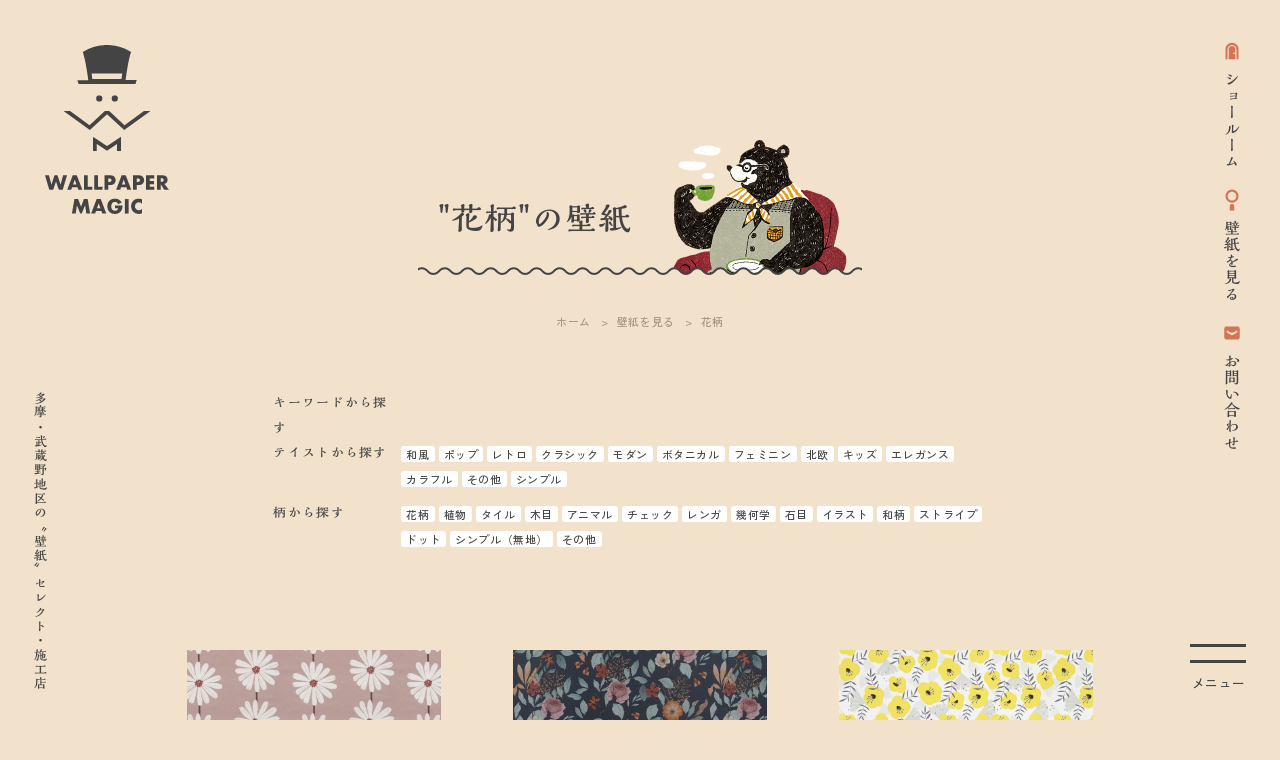

--- FILE ---
content_type: text/html; charset=UTF-8
request_url: https://wallpapermagic.net/keyword/flower/
body_size: 38181
content:
<!DOCTYPE HTML>
<html lang="ja">
<head>
<meta charset="UTF-8">




<title>花柄｜WALLPAPER MAGIC｜多摩・武蔵野地区の〝壁紙〟セレクト・施工店</title>
<meta property="og:title" content="花柄｜WALLPAPER MAGIC｜多摩・武蔵野地区の〝壁紙〟セレクト・施工店" />


<meta name="description" content="WALLPAPER MAGICは多摩・武蔵野地区の〝壁紙〟セレクト・施工店です。好きな服を自分で選ぶように、好きな部屋も自分で創って欲しい。そんな思いから、この度Wallpaper Magicというサービスを始めました。 ">
<meta property="og:description" content="WALLPAPER MAGICは多摩・武蔵野地区の〝壁紙〟セレクト・施工店です。好きな服を自分で選ぶように、好きな部屋も自分で創って欲しい。そんな思いから、この度Wallpaper Magicというサービスを始めました。" />


<meta property="og:url" content="https://wallpapermagic.net/keyword/flower/" />

<meta property="og:image" content="https://wallpapermagic.net/wp/wp-content/themes/wpm/images/sns.jpg" />

<meta property="og:type" content="website" />
<meta property="og:site_name" content="WALLPAPER MAGIC" />
<meta name="twitter:card" content="summary_large_image" />








<meta name="viewport" content="width=device-width, user-scalable = yes">

<link rel="stylesheet" href="https://wallpapermagic.net/wp/wp-content/themes/wpm/style.css">





<!--Webfont-->
<script type="text/javascript" src="//webfonts.sakura.ne.jp/js/sakurav3.js"></script>
<link rel="preconnect" href="https://fonts.googleapis.com">
<link rel="preconnect" href="https://fonts.gstatic.com" crossorigin>
<link href="https://fonts.googleapis.com/css2?family=Zen+Kaku+Gothic+Antique:wght@500&display=swap" rel="stylesheet">

<link rel="shortcut icon" href="https://wallpapermagic.net/wp/wp-content/themes/wpm/images/favicon.ico">
<meta name='robots' content='max-image-preview:large' />
<link rel="alternate" type="application/rss+xml" title="WALLPAPER MAGIC &raquo; 花柄 壁紙テイスト のフィード" href="https://wallpapermagic.net/keyword/flower/feed/" />
<style id='wp-img-auto-sizes-contain-inline-css' type='text/css'>
img:is([sizes=auto i],[sizes^="auto," i]){contain-intrinsic-size:3000px 1500px}
/*# sourceURL=wp-img-auto-sizes-contain-inline-css */
</style>
<style id='wp-emoji-styles-inline-css' type='text/css'>

	img.wp-smiley, img.emoji {
		display: inline !important;
		border: none !important;
		box-shadow: none !important;
		height: 1em !important;
		width: 1em !important;
		margin: 0 0.07em !important;
		vertical-align: -0.1em !important;
		background: none !important;
		padding: 0 !important;
	}
/*# sourceURL=wp-emoji-styles-inline-css */
</style>
<style id='wp-block-library-inline-css' type='text/css'>
:root{--wp-block-synced-color:#7a00df;--wp-block-synced-color--rgb:122,0,223;--wp-bound-block-color:var(--wp-block-synced-color);--wp-editor-canvas-background:#ddd;--wp-admin-theme-color:#007cba;--wp-admin-theme-color--rgb:0,124,186;--wp-admin-theme-color-darker-10:#006ba1;--wp-admin-theme-color-darker-10--rgb:0,107,160.5;--wp-admin-theme-color-darker-20:#005a87;--wp-admin-theme-color-darker-20--rgb:0,90,135;--wp-admin-border-width-focus:2px}@media (min-resolution:192dpi){:root{--wp-admin-border-width-focus:1.5px}}.wp-element-button{cursor:pointer}:root .has-very-light-gray-background-color{background-color:#eee}:root .has-very-dark-gray-background-color{background-color:#313131}:root .has-very-light-gray-color{color:#eee}:root .has-very-dark-gray-color{color:#313131}:root .has-vivid-green-cyan-to-vivid-cyan-blue-gradient-background{background:linear-gradient(135deg,#00d084,#0693e3)}:root .has-purple-crush-gradient-background{background:linear-gradient(135deg,#34e2e4,#4721fb 50%,#ab1dfe)}:root .has-hazy-dawn-gradient-background{background:linear-gradient(135deg,#faaca8,#dad0ec)}:root .has-subdued-olive-gradient-background{background:linear-gradient(135deg,#fafae1,#67a671)}:root .has-atomic-cream-gradient-background{background:linear-gradient(135deg,#fdd79a,#004a59)}:root .has-nightshade-gradient-background{background:linear-gradient(135deg,#330968,#31cdcf)}:root .has-midnight-gradient-background{background:linear-gradient(135deg,#020381,#2874fc)}:root{--wp--preset--font-size--normal:16px;--wp--preset--font-size--huge:42px}.has-regular-font-size{font-size:1em}.has-larger-font-size{font-size:2.625em}.has-normal-font-size{font-size:var(--wp--preset--font-size--normal)}.has-huge-font-size{font-size:var(--wp--preset--font-size--huge)}.has-text-align-center{text-align:center}.has-text-align-left{text-align:left}.has-text-align-right{text-align:right}.has-fit-text{white-space:nowrap!important}#end-resizable-editor-section{display:none}.aligncenter{clear:both}.items-justified-left{justify-content:flex-start}.items-justified-center{justify-content:center}.items-justified-right{justify-content:flex-end}.items-justified-space-between{justify-content:space-between}.screen-reader-text{border:0;clip-path:inset(50%);height:1px;margin:-1px;overflow:hidden;padding:0;position:absolute;width:1px;word-wrap:normal!important}.screen-reader-text:focus{background-color:#ddd;clip-path:none;color:#444;display:block;font-size:1em;height:auto;left:5px;line-height:normal;padding:15px 23px 14px;text-decoration:none;top:5px;width:auto;z-index:100000}html :where(.has-border-color){border-style:solid}html :where([style*=border-top-color]){border-top-style:solid}html :where([style*=border-right-color]){border-right-style:solid}html :where([style*=border-bottom-color]){border-bottom-style:solid}html :where([style*=border-left-color]){border-left-style:solid}html :where([style*=border-width]){border-style:solid}html :where([style*=border-top-width]){border-top-style:solid}html :where([style*=border-right-width]){border-right-style:solid}html :where([style*=border-bottom-width]){border-bottom-style:solid}html :where([style*=border-left-width]){border-left-style:solid}html :where(img[class*=wp-image-]){height:auto;max-width:100%}:where(figure){margin:0 0 1em}html :where(.is-position-sticky){--wp-admin--admin-bar--position-offset:var(--wp-admin--admin-bar--height,0px)}@media screen and (max-width:600px){html :where(.is-position-sticky){--wp-admin--admin-bar--position-offset:0px}}

/*# sourceURL=wp-block-library-inline-css */
</style><style id='global-styles-inline-css' type='text/css'>
:root{--wp--preset--aspect-ratio--square: 1;--wp--preset--aspect-ratio--4-3: 4/3;--wp--preset--aspect-ratio--3-4: 3/4;--wp--preset--aspect-ratio--3-2: 3/2;--wp--preset--aspect-ratio--2-3: 2/3;--wp--preset--aspect-ratio--16-9: 16/9;--wp--preset--aspect-ratio--9-16: 9/16;--wp--preset--color--black: #000000;--wp--preset--color--cyan-bluish-gray: #abb8c3;--wp--preset--color--white: #ffffff;--wp--preset--color--pale-pink: #f78da7;--wp--preset--color--vivid-red: #cf2e2e;--wp--preset--color--luminous-vivid-orange: #ff6900;--wp--preset--color--luminous-vivid-amber: #fcb900;--wp--preset--color--light-green-cyan: #7bdcb5;--wp--preset--color--vivid-green-cyan: #00d084;--wp--preset--color--pale-cyan-blue: #8ed1fc;--wp--preset--color--vivid-cyan-blue: #0693e3;--wp--preset--color--vivid-purple: #9b51e0;--wp--preset--gradient--vivid-cyan-blue-to-vivid-purple: linear-gradient(135deg,rgb(6,147,227) 0%,rgb(155,81,224) 100%);--wp--preset--gradient--light-green-cyan-to-vivid-green-cyan: linear-gradient(135deg,rgb(122,220,180) 0%,rgb(0,208,130) 100%);--wp--preset--gradient--luminous-vivid-amber-to-luminous-vivid-orange: linear-gradient(135deg,rgb(252,185,0) 0%,rgb(255,105,0) 100%);--wp--preset--gradient--luminous-vivid-orange-to-vivid-red: linear-gradient(135deg,rgb(255,105,0) 0%,rgb(207,46,46) 100%);--wp--preset--gradient--very-light-gray-to-cyan-bluish-gray: linear-gradient(135deg,rgb(238,238,238) 0%,rgb(169,184,195) 100%);--wp--preset--gradient--cool-to-warm-spectrum: linear-gradient(135deg,rgb(74,234,220) 0%,rgb(151,120,209) 20%,rgb(207,42,186) 40%,rgb(238,44,130) 60%,rgb(251,105,98) 80%,rgb(254,248,76) 100%);--wp--preset--gradient--blush-light-purple: linear-gradient(135deg,rgb(255,206,236) 0%,rgb(152,150,240) 100%);--wp--preset--gradient--blush-bordeaux: linear-gradient(135deg,rgb(254,205,165) 0%,rgb(254,45,45) 50%,rgb(107,0,62) 100%);--wp--preset--gradient--luminous-dusk: linear-gradient(135deg,rgb(255,203,112) 0%,rgb(199,81,192) 50%,rgb(65,88,208) 100%);--wp--preset--gradient--pale-ocean: linear-gradient(135deg,rgb(255,245,203) 0%,rgb(182,227,212) 50%,rgb(51,167,181) 100%);--wp--preset--gradient--electric-grass: linear-gradient(135deg,rgb(202,248,128) 0%,rgb(113,206,126) 100%);--wp--preset--gradient--midnight: linear-gradient(135deg,rgb(2,3,129) 0%,rgb(40,116,252) 100%);--wp--preset--font-size--small: 13px;--wp--preset--font-size--medium: 20px;--wp--preset--font-size--large: 36px;--wp--preset--font-size--x-large: 42px;--wp--preset--spacing--20: 0.44rem;--wp--preset--spacing--30: 0.67rem;--wp--preset--spacing--40: 1rem;--wp--preset--spacing--50: 1.5rem;--wp--preset--spacing--60: 2.25rem;--wp--preset--spacing--70: 3.38rem;--wp--preset--spacing--80: 5.06rem;--wp--preset--shadow--natural: 6px 6px 9px rgba(0, 0, 0, 0.2);--wp--preset--shadow--deep: 12px 12px 50px rgba(0, 0, 0, 0.4);--wp--preset--shadow--sharp: 6px 6px 0px rgba(0, 0, 0, 0.2);--wp--preset--shadow--outlined: 6px 6px 0px -3px rgb(255, 255, 255), 6px 6px rgb(0, 0, 0);--wp--preset--shadow--crisp: 6px 6px 0px rgb(0, 0, 0);}:where(.is-layout-flex){gap: 0.5em;}:where(.is-layout-grid){gap: 0.5em;}body .is-layout-flex{display: flex;}.is-layout-flex{flex-wrap: wrap;align-items: center;}.is-layout-flex > :is(*, div){margin: 0;}body .is-layout-grid{display: grid;}.is-layout-grid > :is(*, div){margin: 0;}:where(.wp-block-columns.is-layout-flex){gap: 2em;}:where(.wp-block-columns.is-layout-grid){gap: 2em;}:where(.wp-block-post-template.is-layout-flex){gap: 1.25em;}:where(.wp-block-post-template.is-layout-grid){gap: 1.25em;}.has-black-color{color: var(--wp--preset--color--black) !important;}.has-cyan-bluish-gray-color{color: var(--wp--preset--color--cyan-bluish-gray) !important;}.has-white-color{color: var(--wp--preset--color--white) !important;}.has-pale-pink-color{color: var(--wp--preset--color--pale-pink) !important;}.has-vivid-red-color{color: var(--wp--preset--color--vivid-red) !important;}.has-luminous-vivid-orange-color{color: var(--wp--preset--color--luminous-vivid-orange) !important;}.has-luminous-vivid-amber-color{color: var(--wp--preset--color--luminous-vivid-amber) !important;}.has-light-green-cyan-color{color: var(--wp--preset--color--light-green-cyan) !important;}.has-vivid-green-cyan-color{color: var(--wp--preset--color--vivid-green-cyan) !important;}.has-pale-cyan-blue-color{color: var(--wp--preset--color--pale-cyan-blue) !important;}.has-vivid-cyan-blue-color{color: var(--wp--preset--color--vivid-cyan-blue) !important;}.has-vivid-purple-color{color: var(--wp--preset--color--vivid-purple) !important;}.has-black-background-color{background-color: var(--wp--preset--color--black) !important;}.has-cyan-bluish-gray-background-color{background-color: var(--wp--preset--color--cyan-bluish-gray) !important;}.has-white-background-color{background-color: var(--wp--preset--color--white) !important;}.has-pale-pink-background-color{background-color: var(--wp--preset--color--pale-pink) !important;}.has-vivid-red-background-color{background-color: var(--wp--preset--color--vivid-red) !important;}.has-luminous-vivid-orange-background-color{background-color: var(--wp--preset--color--luminous-vivid-orange) !important;}.has-luminous-vivid-amber-background-color{background-color: var(--wp--preset--color--luminous-vivid-amber) !important;}.has-light-green-cyan-background-color{background-color: var(--wp--preset--color--light-green-cyan) !important;}.has-vivid-green-cyan-background-color{background-color: var(--wp--preset--color--vivid-green-cyan) !important;}.has-pale-cyan-blue-background-color{background-color: var(--wp--preset--color--pale-cyan-blue) !important;}.has-vivid-cyan-blue-background-color{background-color: var(--wp--preset--color--vivid-cyan-blue) !important;}.has-vivid-purple-background-color{background-color: var(--wp--preset--color--vivid-purple) !important;}.has-black-border-color{border-color: var(--wp--preset--color--black) !important;}.has-cyan-bluish-gray-border-color{border-color: var(--wp--preset--color--cyan-bluish-gray) !important;}.has-white-border-color{border-color: var(--wp--preset--color--white) !important;}.has-pale-pink-border-color{border-color: var(--wp--preset--color--pale-pink) !important;}.has-vivid-red-border-color{border-color: var(--wp--preset--color--vivid-red) !important;}.has-luminous-vivid-orange-border-color{border-color: var(--wp--preset--color--luminous-vivid-orange) !important;}.has-luminous-vivid-amber-border-color{border-color: var(--wp--preset--color--luminous-vivid-amber) !important;}.has-light-green-cyan-border-color{border-color: var(--wp--preset--color--light-green-cyan) !important;}.has-vivid-green-cyan-border-color{border-color: var(--wp--preset--color--vivid-green-cyan) !important;}.has-pale-cyan-blue-border-color{border-color: var(--wp--preset--color--pale-cyan-blue) !important;}.has-vivid-cyan-blue-border-color{border-color: var(--wp--preset--color--vivid-cyan-blue) !important;}.has-vivid-purple-border-color{border-color: var(--wp--preset--color--vivid-purple) !important;}.has-vivid-cyan-blue-to-vivid-purple-gradient-background{background: var(--wp--preset--gradient--vivid-cyan-blue-to-vivid-purple) !important;}.has-light-green-cyan-to-vivid-green-cyan-gradient-background{background: var(--wp--preset--gradient--light-green-cyan-to-vivid-green-cyan) !important;}.has-luminous-vivid-amber-to-luminous-vivid-orange-gradient-background{background: var(--wp--preset--gradient--luminous-vivid-amber-to-luminous-vivid-orange) !important;}.has-luminous-vivid-orange-to-vivid-red-gradient-background{background: var(--wp--preset--gradient--luminous-vivid-orange-to-vivid-red) !important;}.has-very-light-gray-to-cyan-bluish-gray-gradient-background{background: var(--wp--preset--gradient--very-light-gray-to-cyan-bluish-gray) !important;}.has-cool-to-warm-spectrum-gradient-background{background: var(--wp--preset--gradient--cool-to-warm-spectrum) !important;}.has-blush-light-purple-gradient-background{background: var(--wp--preset--gradient--blush-light-purple) !important;}.has-blush-bordeaux-gradient-background{background: var(--wp--preset--gradient--blush-bordeaux) !important;}.has-luminous-dusk-gradient-background{background: var(--wp--preset--gradient--luminous-dusk) !important;}.has-pale-ocean-gradient-background{background: var(--wp--preset--gradient--pale-ocean) !important;}.has-electric-grass-gradient-background{background: var(--wp--preset--gradient--electric-grass) !important;}.has-midnight-gradient-background{background: var(--wp--preset--gradient--midnight) !important;}.has-small-font-size{font-size: var(--wp--preset--font-size--small) !important;}.has-medium-font-size{font-size: var(--wp--preset--font-size--medium) !important;}.has-large-font-size{font-size: var(--wp--preset--font-size--large) !important;}.has-x-large-font-size{font-size: var(--wp--preset--font-size--x-large) !important;}
/*# sourceURL=global-styles-inline-css */
</style>

<style id='classic-theme-styles-inline-css' type='text/css'>
/*! This file is auto-generated */
.wp-block-button__link{color:#fff;background-color:#32373c;border-radius:9999px;box-shadow:none;text-decoration:none;padding:calc(.667em + 2px) calc(1.333em + 2px);font-size:1.125em}.wp-block-file__button{background:#32373c;color:#fff;text-decoration:none}
/*# sourceURL=/wp-includes/css/classic-themes.min.css */
</style>
<link rel="https://api.w.org/" href="https://wallpapermagic.net/wp-json/" /><link rel="alternate" title="JSON" type="application/json" href="https://wallpapermagic.net/wp-json/wp/v2/keyword/23" /><link rel="EditURI" type="application/rsd+xml" title="RSD" href="https://wallpapermagic.net/wp/xmlrpc.php?rsd" />
<meta name="generator" content="WordPress 6.9" />
<link rel="icon" href="https://wallpapermagic.net/wp/wp-content/uploads/2022/08/cropped-favicon-32x32.png" sizes="32x32" />
<link rel="icon" href="https://wallpapermagic.net/wp/wp-content/uploads/2022/08/cropped-favicon-192x192.png" sizes="192x192" />
<link rel="apple-touch-icon" href="https://wallpapermagic.net/wp/wp-content/uploads/2022/08/cropped-favicon-180x180.png" />
<meta name="msapplication-TileImage" content="https://wallpapermagic.net/wp/wp-content/uploads/2022/08/cropped-favicon-270x270.png" />
<!-- Google tag (gtag.js) -->
<script async src="https://www.googletagmanager.com/gtag/js?id=G-MDV19SQELY"></script>
<script>
  window.dataLayer = window.dataLayer || [];
  function gtag(){dataLayer.push(arguments);}
  gtag('js', new Date());

  gtag('config', 'G-MDV19SQELY');
</script>
</head>

<!-- Google tag (gtag.js) --> <script async src="https://www.googletagmanager.com/gtag/js?id=G-MKFPPMEH1T"></script> <script> window.dataLayer = window.dataLayer || []; function gtag(){dataLayer.push(arguments);} gtag('js', new Date()); gtag('config', 'G-MKFPPMEH1T'); </script>

<body class="archive tax-keyword term-flower term-23 wp-theme-wpm" id="pagetop">


<!--Header-->
<header>
<h1 class="logo"><a href="https://wallpapermagic.net/"><img src="https://wallpapermagic.net/wp/wp-content/themes/wpm/images/logo.svg" alt="WALLPAPER MAGIC"></a></h1>
<h2 class="copy">多摩・武蔵野地区の〝壁紙〟セレクト・施工店</h2>
<div class="toggle"><span></span><span></span></div>
<div id="menu">
<div class="il_menu"></div>
<div class="navi">
<ul>
<li class="navi_service"><a href="https://wallpapermagic.net/service/">サービス紹介</a></li>
<li class="navi_concept"><a href="https://wallpapermagic.net/concept/">私たちの想い</a></li>
<li class="navi_case"><a href="https://wallpapermagic.net/case/">施工事例</a></li>
<li class="navi_faq"><a href="https://wallpapermagic.net/faq/">よくあるご質問</a></li>
</ul>
</div><!--navi-->
</div><!--menu-->

<div class="navi_sub">
<ul>
<li class="navi_showroom"><a href="https://wallpapermagic.net/service/#showroom">ショールーム</a></li>
<li class="navi_product"><a href="https://wallpapermagic.net/product/">壁紙を見る</a></li>
<li class="navi_contact"><a href="https://wallpapermagic.net/contact">お問い合わせ</a></li>
</ul>
</div><!--navi_sub-->

</header>
<style>
.tag ul li.flower a {background-color: #d37457; color: #fff; pointer-events: none;}
</style>


<div class="page_title_area wide_standard">
<div class="page_title post_title">

<h1 class="title">
<span class="text font_l">"花柄"の壁紙</span>
<span class="img"><img src="https://wallpapermagic.net/wp/wp-content/themes/wpm/images/header/product.png"></span>
</h1>

</div><!--page_title-->

<ul class="pankuzu">
<li><a href="https://wallpapermagic.net/">ホーム</a></li>
<li><a href="https://wallpapermagic.net/product/">壁紙を見る</a></li>
<li>花柄</li>
</ul>

</div><!--page_title_area-->


<!--Content-->

<div class="content_main">







<div class="wide_standard">

<div class="tag">


<h2 class="title">キーワードから探す</h2>


<div class="flex">

<h2 class="title">テイストから探す</h2>

<ul>

<li><a href="https://wallpapermagic.net/keyword/japanese">和風</a></li><li><a href="https://wallpapermagic.net/keyword/pop">ポップ</a></li><li><a href="https://wallpapermagic.net/keyword/retro">レトロ</a></li><li><a href="https://wallpapermagic.net/keyword/classic">クラシック</a></li><li><a href="https://wallpapermagic.net/keyword/modern">モダン</a></li><li><a href="https://wallpapermagic.net/keyword/botanical">ボタニカル</a></li><li><a href="https://wallpapermagic.net/keyword/feminine">フェミニン</a></li><li><a href="https://wallpapermagic.net/keyword/nordic">北欧</a></li><li><a href="https://wallpapermagic.net/keyword/kids">キッズ</a></li><li><a href="https://wallpapermagic.net/keyword/elegance">エレガンス</a></li><li><a href="https://wallpapermagic.net/keyword/%e7%84%a1%e5%9c%b0">カラフル</a></li><li><a href="https://wallpapermagic.net/keyword/%e3%81%9d%e3%81%ae%e4%bb%96">その他</a></li><li><a href="https://wallpapermagic.net/keyword/%e3%82%b7%e3%83%b3%e3%83%97%e3%83%ab">シンプル</a></li></ul>

</div><!--flex-->


<div class="flex">

<h2 class="title">柄から探す</h2>

<ul>

<li><a href="https://wallpapermagic.net/keyword/flower">花柄</a></li><li><a href="https://wallpapermagic.net/keyword/plant">植物</a></li><li><a href="https://wallpapermagic.net/keyword/tile">タイル</a></li><li><a href="https://wallpapermagic.net/keyword/wood">木目</a></li><li><a href="https://wallpapermagic.net/keyword/animal">アニマル</a></li><li><a href="https://wallpapermagic.net/keyword/check">チェック</a></li><li><a href="https://wallpapermagic.net/keyword/brick">レンガ</a></li><li><a href="https://wallpapermagic.net/keyword/geometry">幾何学</a></li><li><a href="https://wallpapermagic.net/keyword/stone">石目</a></li><li><a href="https://wallpapermagic.net/keyword/illust">イラスト</a></li><li><a href="https://wallpapermagic.net/keyword/j-pattern">和柄</a></li><li><a href="https://wallpapermagic.net/keyword/stripe">ストライプ</a></li><li><a href="https://wallpapermagic.net/keyword/dot">ドット</a></li><li><a href="https://wallpapermagic.net/keyword/%e3%82%b7%e3%83%b3%e3%83%97%e3%83%ab%ef%bc%88%e7%84%a1%e5%9c%b0%ef%bc%89">シンプル（無地）</a></li><li><a href="https://wallpapermagic.net/keyword/%e3%81%9d%e3%81%ae%e4%bb%96-pattern">その他</a></li></ul>

</div><!--flex-->

                          




</div>



</div><!--wide_standard-->




<div class="wide_standard wide_standard_sp">








<ul class="product_list">

<li class="wide_1_3"><a href="https://wallpapermagic.net/product/tokiwa%ef%bd%9ctwp1115-2/">
<div class="img"><img width="750" height="644" src="https://wallpapermagic.net/wp/wp-content/uploads/2022/10/main-8-750x644.jpg" class="attachment-thumb_wall size-thumb_wall wp-post-image" alt="" decoding="async" fetchpriority="high" />

</div>
<p>TOKIWA｜TWP1115</p>
</a></li>


<li class="wide_1_3"><a href="https://wallpapermagic.net/product/sangetsu%ef%bd%9cre53522/">
<div class="img"><img width="750" height="644" src="https://wallpapermagic.net/wp/wp-content/uploads/2022/10/main-3-750x644.jpg" class="attachment-thumb_wall size-thumb_wall wp-post-image" alt="" decoding="async" />

</div>
<p>sangetsu｜RE53522</p>
</a></li>


<li class="wide_1_3"><a href="https://wallpapermagic.net/product/sangetsu%ef%bd%9cre53617-2/">
<div class="img"><img width="750" height="644" src="https://wallpapermagic.net/wp/wp-content/uploads/2022/08/レイヤー-20-750x644.jpg" class="attachment-thumb_wall size-thumb_wall wp-post-image" alt="" decoding="async" />

</div>
<p>sangetsu｜RE53617</p>
</a></li>

</ul>









<div class="wp-pagenavi_area">
</div><!--wp-pagenavi_area-->



</div><!--wide_standard-->
</div><!--content_main-->

<div class="catalog_area wave_light" id="catalog">

<div class="wide_standard wide_standard_sp">


<div class="lead_standard">
<h2 class="title font_m">デジタルカタログ</h2>
<p>メーカー各社の壁紙を<br class="sp_only">ウェブ上でご覧いただけます</p>
</div>



<!--------------------サンゲツ-------------------->
<ul class="catalog_list">
<li class="wide_1_4"><img src="https://wallpapermagic.net/wp/wp-content/themes/wpm/images/catalog/sangetsu_logo.png" alt="sangetsu"></li>

<!--------カタログ1つ-------->
<li class="wide_1_4">
<a href="https://contents.sangetsu.co.jp/digital_book/fine21/" target="_blank"><!--リンク先URL-->
<div class="img matchHeight">
<img src="https://wallpapermagic.net/wp/wp-content/themes/wpm/images/catalog/sangetsu01.png"><!--画像パス-->
</div><span class="btn btn_small">カタログを見る</span></a></li>

<!--------カタログ1つ-------->
<li class="wide_1_4">
<a href="https://contents.sangetsu.co.jp/digital_book/reserve22/" target="_blank"><!--リンク先URL-->
<div class="img matchHeight">
<img src="https://wallpapermagic.net/wp/wp-content/themes/wpm/images/catalog/sangetsu02.png"><!--画像パス-->
</div><span class="btn btn_small">カタログを見る</span></a></li>

<!--------カタログ1つ-------->
<li class="wide_1_4">
<a href="https://contents.sangetsu.co.jp/digital_book/faith20/" target="_blank"><!--リンク先URL-->
<div class="img matchHeight">
<img src="https://wallpapermagic.net/wp/wp-content/themes/wpm/images/catalog/sangetsu03.png"><!--画像パス-->
</div><span class="btn btn_small">カタログを見る</span></a></li>

</ul><!----消さないように注意---->

<!--------------------トーリ-------------------->
<ul class="catalog_list">
<li class="wide_1_4"><img src="https://wallpapermagic.net/wp/wp-content/themes/wpm/images/catalog/toli_logo.png" alt="TOLI"></li>

<!--------カタログ1つ-------->
<li class="wide_1_4">
<a href="https://www.toli.co.jp/digital_catalog/power1000_2021_2024/index.html" target="_blank"><!--リンク先URL-->
<div class="img matchHeight">
<img src="https://wallpapermagic.net/wp/wp-content/themes/wpm/images/catalog/toli01.png"><!--画像パス-->
</div><span class="btn btn_small">カタログを見る</span></a></li>

</ul><!----消さないように注意---->

<!--------------------リリカラー-------------------->
<ul class="catalog_list">
<li class="wide_1_4"><img src="https://wallpapermagic.net/wp/wp-content/themes/wpm/images/catalog/lilycolor_logo.png" alt="Lilycolor"></li>

<!--------カタログ1つ-------->
<li class="wide_1_4">
<a href="https://www.lilycolor.co.jp/interior/images_catalog/dc/22ll/" target="_blank"><!--リンク先URL-->
<div class="img matchHeight">
<img src="https://wallpapermagic.net/wp/wp-content/themes/wpm/images/catalog/lilycolor01.png"><!--画像パス-->
</div><span class="btn btn_small">カタログを見る</span></a></li>

<!--------カタログ1つ-------->
<li class="wide_1_4">
<a href="https://www.lilycolor.co.jp/interior/images_catalog/dc/21vw/" target="_blank"><!--リンク先URL-->
<div class="img matchHeight">
<img src="https://wallpapermagic.net/wp/wp-content/themes/wpm/images/catalog/lilycolor02.png"><!--画像パス-->
</div><span class="btn btn_small">カタログを見る</span></a></li>

<!--------カタログ1つ-------->
<li class="wide_1_4">
<a href="https://www.lilycolor.co.jp/interior/images_catalog/dc/20wil/" target="_blank"><!--リンク先URL-->
<div class="img matchHeight">
<img src="https://wallpapermagic.net/wp/wp-content/themes/wpm/images/catalog/lilycolor03.png"><!--画像パス-->
</div><span class="btn btn_small">カタログを見る</span></a></li>

</ul><!----消さないように注意---->

<!--------------------SINCOL-------------------->
<ul class="catalog_list">
<li class="wide_1_4"><img src="https://wallpapermagic.net/wp/wp-content/themes/wpm/images/catalog/sincol_logo.png" alt="SINCOL"></li>

<!--------カタログ1つ-------->
<li class="wide_1_4">
<a href="https://sincol-group.jp/digitalcatalog/best2021/" target="_blank"><!--リンク先URL-->
<div class="img matchHeight">
<img src="https://wallpapermagic.net/wp/wp-content/themes/wpm/images/catalog/sincol01.png"><!--画像パス-->
</div><span class="btn btn_small">カタログを見る</span></a></li>

<!--------カタログ1つ-------->
<li class="wide_1_4">
<a href="https://sincol-group.jp/digitalcatalog/bigace2022/" target="_blank"><!--リンク先URL-->
<div class="img matchHeight">
<img src="https://wallpapermagic.net/wp/wp-content/themes/wpm/images/catalog/sincol02.png"><!--画像パス-->
</div><span class="btn btn_small">カタログを見る</span></a></li>

</ul><!----消さないように注意---->

<!--------------------ルノン-------------------->
<ul class="catalog_list">
<li class="wide_1_4"><img src="https://wallpapermagic.net/wp/wp-content/themes/wpm/images/catalog/runon_logo.png" alt="ルノン株式会社"></li>

<!--------カタログ1つ-------->
<li class="wide_1_4">
<a href="https://ssl.runon.co.jp/home/samplebook/sb000.php" target="_blank"><!--リンク先URL-->
<div class="img matchHeight">
<img src="https://wallpapermagic.net/wp/wp-content/themes/wpm/images/catalog/runon01.png"><!--画像パス-->
</div><span class="btn btn_small">カタログを見る</span></a></li>

<!--------カタログ1つ-------->
<li class="wide_1_4">
<a href="https://ssl.runon.co.jp/fresh/samplebook/sb000.php" target="_blank"><!--リンク先URL-->
<div class="img matchHeight">
<img src="https://wallpapermagic.net/wp/wp-content/themes/wpm/images/catalog/runon02.png"><!--画像パス-->
</div><span class="btn btn_small">カタログを見る</span></a></li>

</ul><!----消さないように注意---->

<!--------------------TOKIWA-------------------->
<ul class="catalog_list">
<li class="wide_1_4"><img src="https://wallpapermagic.net/wp/wp-content/themes/wpm/images/catalog/tokiwa_logo.png" alt="TOKIWA"></li>

<!--------カタログ1つ-------->
<li class="wide_1_4">
<a href="https://www.tokiwa.net/digitalcatalog/pinebull/html5.html" target="_blank"><!--リンク先URL-->
<div class="img matchHeight">
<img src="https://wallpapermagic.net/wp/wp-content/themes/wpm/images/catalog/tokiwa01.png"><!--画像パス-->
</div><span class="btn btn_small">カタログを見る</span></a></li>

</ul><!----消さないように注意---->

<!--------------------TECIDO-------------------->
<ul class="catalog_list">
<li class="wide_1_4"><img src="https://wallpapermagic.net/wp/wp-content/themes/wpm/images/catalog/tecido_logo.png" alt="TECIDO"></li>

<!--------カタログ1つ-------->
<li class="wide_1_4">
<a href="https://www.tecido.co.jp/catalog/uploads/2022collection.pdf" target="_blank"><!--リンク先URL-->
<div class="img matchHeight"><img src="https://wallpapermagic.net/wp/wp-content/themes/wpm/images/catalog/tecido01.png"><!--画像パス-->
</div><span class="btn btn_small">カタログを見る</span></a></li>

</ul><!----消さないように注意---->


</div><!--wide_standard-->

</div><!--catalog_area-->









<div class="enter_showroom_area wave_light">
<div class="enter_showroom">

<div class="lead">
<h2 class="title font_l">ショールーム</h2>
<h3 class="st">営業時間／午前十時〜午後十八時<br>定休日／日曜・水曜・祝日</h3>
</div>

<div class="img"><img src="https://wallpapermagic.net/wp/wp-content/themes/wpm/images/ph_showroom.jpg"></div>
<div class="text">当店でセレクトした<br class="sp_only">選りすぐりの壁紙をご覧いただけます。<br class="sp_only">インテリアのご相談も承って<br class="sp_only">おりますのでお気軽にご来店ください。</div>
</div><!--enter_showroom-->


<div class="wide_standard">
<a href="https://wallpapermagic.net/service/#showroom" class="btn btn_large btn_showroom front_wave"><span class="line">ショールーム</span></a>
</div>

</div><!--enter_showroom_area-->





<footer>

<div class="wide_standard">



<div class="sitemap">

<h2 class="logo"><a href="https://wallpapermagic.net/"><img src="https://wallpapermagic.net/wp/wp-content/themes/wpm/images/logo.svg" alt="WALLPAPER MAGIC"></a></h2>

<div class="footer_navi">
<ul class="main">
<li><a href="https://wallpapermagic.net/concept/">私たちの想い</a></li><li><a href="https://wallpapermagic.net/case/">施工事例</a></li><li><a href="https://wallpapermagic.net/faq/">よくあるご質問</a></li>
</ul>
<ul class="sub">
<li><a href="https://wallpapermagic.net/service/">サービス紹介</a></li><li><a href="https://wallpapermagic.net/service/#wallpaper">壁紙の張り替え</a></li><li><a href="https://wallpapermagic.net/service/#renovation">各種リフォーム</a></li><li><a href="https://wallpapermagic.net/service/#consultation">インテリアのご相談</a></li>
</ul>
<ul class="btn_area">
<li><a href="https://wallpapermagic.net/service/#showroom" class="btn btn_small btn_showroom"><span class="line">ショールーム</span></a></li>
<li><a href="https://wallpapermagic.net/product/" class="btn btn_small btn_search"><span class="line">壁紙を見る</span></a></li>
<li><a href="https://wallpapermagic.net/contact/" class="btn btn_small btn_mail"><span class="line">お問い合わせ</span></a></li>
</ul>
</div><!--footer_navi-->

</div><!--sitemap-->


<div class="info">

<div class="tel">042-575-4711</div>
<p>〒186-0003 東京都国立市富士見台1丁目12番地13<br>
営業時間 10:00 〜 18:00　日曜・水曜・祝日定休日<br>
運営会社：<a href="https://your-s.co.jp/" target="_blank">株式会社ユアーズ</a><br>
<span style="font-size: 75%; display: block; margin-top: 10px; line-height: 1.75;">R2 事業再構築　機-1<br>
※事業再構築補助金以外での使用禁止</span></p>
<ul class="sns">
<li><a href="https://www.facebook.com/profile.php?id=100087078637838" target="_blank"><img src="https://wallpapermagic.net/wp/wp-content/themes/wpm/images/icon_fb.svg" alt="Facebook"></a></li>
<li><a href="https://www.secure.instagram.com/wmagicmw/" target="_blank"><img src="https://wallpapermagic.net/wp/wp-content/themes/wpm/images/icon_in.svg" alt="Instagram"></a></li>
<li><a href="https://twitter.com/WallpaperMagic1" target="_blank"><img src="https://wallpapermagic.net/wp/wp-content/themes/wpm/images/icon_tw.svg" alt="Twitter"></a></li>
</ul>
</div>


<a href="#pagetop" class="pagetop arrow">ページの先頭へ</a>

</div><!--wide_standard-->




</footer>



</div><!--wrapper_inner-->
</div><!--wrapper-->
<script type="speculationrules">
{"prefetch":[{"source":"document","where":{"and":[{"href_matches":"/*"},{"not":{"href_matches":["/wp/wp-*.php","/wp/wp-admin/*","/wp/wp-content/uploads/*","/wp/wp-content/*","/wp/wp-content/plugins/*","/wp/wp-content/themes/wpm/*","/*\\?(.+)"]}},{"not":{"selector_matches":"a[rel~=\"nofollow\"]"}},{"not":{"selector_matches":".no-prefetch, .no-prefetch a"}}]},"eagerness":"conservative"}]}
</script>
<script id="wp-emoji-settings" type="application/json">
{"baseUrl":"https://s.w.org/images/core/emoji/17.0.2/72x72/","ext":".png","svgUrl":"https://s.w.org/images/core/emoji/17.0.2/svg/","svgExt":".svg","source":{"concatemoji":"https://wallpapermagic.net/wp/wp-includes/js/wp-emoji-release.min.js?ver=6.9"}}
</script>
<script type="module">
/* <![CDATA[ */
/*! This file is auto-generated */
const a=JSON.parse(document.getElementById("wp-emoji-settings").textContent),o=(window._wpemojiSettings=a,"wpEmojiSettingsSupports"),s=["flag","emoji"];function i(e){try{var t={supportTests:e,timestamp:(new Date).valueOf()};sessionStorage.setItem(o,JSON.stringify(t))}catch(e){}}function c(e,t,n){e.clearRect(0,0,e.canvas.width,e.canvas.height),e.fillText(t,0,0);t=new Uint32Array(e.getImageData(0,0,e.canvas.width,e.canvas.height).data);e.clearRect(0,0,e.canvas.width,e.canvas.height),e.fillText(n,0,0);const a=new Uint32Array(e.getImageData(0,0,e.canvas.width,e.canvas.height).data);return t.every((e,t)=>e===a[t])}function p(e,t){e.clearRect(0,0,e.canvas.width,e.canvas.height),e.fillText(t,0,0);var n=e.getImageData(16,16,1,1);for(let e=0;e<n.data.length;e++)if(0!==n.data[e])return!1;return!0}function u(e,t,n,a){switch(t){case"flag":return n(e,"\ud83c\udff3\ufe0f\u200d\u26a7\ufe0f","\ud83c\udff3\ufe0f\u200b\u26a7\ufe0f")?!1:!n(e,"\ud83c\udde8\ud83c\uddf6","\ud83c\udde8\u200b\ud83c\uddf6")&&!n(e,"\ud83c\udff4\udb40\udc67\udb40\udc62\udb40\udc65\udb40\udc6e\udb40\udc67\udb40\udc7f","\ud83c\udff4\u200b\udb40\udc67\u200b\udb40\udc62\u200b\udb40\udc65\u200b\udb40\udc6e\u200b\udb40\udc67\u200b\udb40\udc7f");case"emoji":return!a(e,"\ud83e\u1fac8")}return!1}function f(e,t,n,a){let r;const o=(r="undefined"!=typeof WorkerGlobalScope&&self instanceof WorkerGlobalScope?new OffscreenCanvas(300,150):document.createElement("canvas")).getContext("2d",{willReadFrequently:!0}),s=(o.textBaseline="top",o.font="600 32px Arial",{});return e.forEach(e=>{s[e]=t(o,e,n,a)}),s}function r(e){var t=document.createElement("script");t.src=e,t.defer=!0,document.head.appendChild(t)}a.supports={everything:!0,everythingExceptFlag:!0},new Promise(t=>{let n=function(){try{var e=JSON.parse(sessionStorage.getItem(o));if("object"==typeof e&&"number"==typeof e.timestamp&&(new Date).valueOf()<e.timestamp+604800&&"object"==typeof e.supportTests)return e.supportTests}catch(e){}return null}();if(!n){if("undefined"!=typeof Worker&&"undefined"!=typeof OffscreenCanvas&&"undefined"!=typeof URL&&URL.createObjectURL&&"undefined"!=typeof Blob)try{var e="postMessage("+f.toString()+"("+[JSON.stringify(s),u.toString(),c.toString(),p.toString()].join(",")+"));",a=new Blob([e],{type:"text/javascript"});const r=new Worker(URL.createObjectURL(a),{name:"wpTestEmojiSupports"});return void(r.onmessage=e=>{i(n=e.data),r.terminate(),t(n)})}catch(e){}i(n=f(s,u,c,p))}t(n)}).then(e=>{for(const n in e)a.supports[n]=e[n],a.supports.everything=a.supports.everything&&a.supports[n],"flag"!==n&&(a.supports.everythingExceptFlag=a.supports.everythingExceptFlag&&a.supports[n]);var t;a.supports.everythingExceptFlag=a.supports.everythingExceptFlag&&!a.supports.flag,a.supports.everything||((t=a.source||{}).concatemoji?r(t.concatemoji):t.wpemoji&&t.twemoji&&(r(t.twemoji),r(t.wpemoji)))});
//# sourceURL=https://wallpapermagic.net/wp/wp-includes/js/wp-emoji-loader.min.js
/* ]]> */
</script>
<script type="text/javascript" src="https://wallpapermagic.net/wp/wp-content/themes/wpm/js/jquery.js"></script>
<script type="text/javascript" src="https://wallpapermagic.net/wp/wp-content/themes/wpm/js/jquery.js"></script>
<script type="text/javascript" src="https://wallpapermagic.net/wp/wp-content/themes/wpm/js/common.js"></script>
<script type="text/javascript" src="https://wallpapermagic.net/wp/wp-content/themes/wpm/js/jquery.matchHeight.js"></script>
<script type="text/javascript" src="https://wallpapermagic.net/wp/wp-content/themes/wpm/js/jquery.simplyscroll.js"></script>
<link rel="stylesheet" href="https://wallpapermagic.net/wp/wp-content/themes/wpm/js/jquery.simplyscroll.css">
</body>
</html>

--- FILE ---
content_type: text/css
request_url: https://wallpapermagic.net/wp/wp-content/themes/wpm/style.css
body_size: 14760
content:
/*
Theme Name: WALLPAPER MAGIC
Theme URI: https://your-s.co.jp/
Description: WALLPAPER MAGIC
Version: 1.0
Author: WALLPAPER MAGIC
Author URI: https://your-s.co.jp/
*/

@charset "UTF-8";
* {
	margin: 0;
	padding: 0;
	background-position: center center;
	box-sizing: border-box;
	outline: none;

}

html {
	-webkit-text-size-adjust: 100%;
	height: 100%;
	font-size: 62.5%;
}

@media screen and (max-width:1340px) {
	html {
		font-size: 56.25%;
	}
}

@media screen and (min-width:1600px) {
	html {
		font-size: 68.75%;
	}
}


body {
	position: relative;

	font-weight: bold;
	color: #444;
	font-size: 1.6rem;
	line-height: 1.75;
	margin: auto;
	text-align: left;
	letter-spacing: 0.04em;
	background: #f2e2cb;
	height: 100%;
	-webkit-font-smoothing: antialiased;
	-moz-osx-font-smoothing: grayscale;
}




li {
	list-style: none;
}


/*基本パーツ*/

.mwform-checkbox-field,ul.myform li span.title .icon,figcaption,.information_detail li,.toggle,.tag span , .product_data,.tag ul,.pankuzu,.btn,p {
/* 	font-family: 'YakuHanJP', 'Hiragino Maru Gothic W4 JIS2004','ヒラギノ丸ゴ Pro'; */
	font-family: 'Zen Kaku Gothic Antique', sans-serif;
	font-weight: 500;
}

body,.btn_tel {
	font-family: 'Kaimin Sora Bold', 'A-OTF 解ミン 宙 Std',sans-serif;
}

p {
	
	font-weight: 400;
	text-align: justify;
	line-height: 2.0;
	letter-spacing: 0.04em;
	font-weight: 500;
}

img {
	width: 100%;
	height: auto;
	border: 0;
	vertical-align: top;
}

*::selection {
	background: #d37457;
	color: #fff;
}

h1, h2, h3, h4 {
	line-height: 1.5;
	font-size: 100%;

	letter-spacing: 0.10em;
}

table {
	border-collapse: collapse;
}


.sp_only {
	display: none;
}

.pc_only {
	display: block;
}

.pc_only_inline {
	display: inline;
}

.no_margin_bottom {
	margin-bottom: 0 !important;
}


/*リンク*/

a {
	text-decoration: none;
	color: #444;
	transition: 0.2s ease-in-out;
}

a:visited {
	text-decoration: none;
}

a:hover {
	text-decoration: none;
	color: #d37457;
}

a.child:hover {
	color: inherit;
}

a img {
	transition: 0.6s ease-in-out;
}

a:hover img {
	
}

p a {
	text-decoration: underline;
}

.indent {
	padding-left: 1em;
	display: block;
}

.arrow {
	padding-right: 28px;
	font-size: 1.6rem;
	position: relative;
	line-height: 1;
	display: inline-block;
}

.arrow:after {
	content: '▶︎';
	display: inline-block;
	font-size: 1.0rem;
	color: #d37457;
	position: absolute;
	right: 8px;
	top: 0.2em;
	transition: 0.3s ease-in-out;
}

.arrow_bottom:after {
	content: '▼';
}

.arrow:hover:after {
	right: 0;
}

.arrow_bottom:hover:after {
	right: 8px;
	top: 0.6em;
}


.btn {
	display: block;
	background: #d37457;
	text-align: center;
	margin: 0 auto;
	color: #fff;
	border-radius: 100px;
	transition: 0.6s cubic-bezier(0.68, -0.6, 0.32, 1.6);
}

.wide_1_4 .btn, .wide_1_3 .btn, .wide_1_2 .btn {
	width: 100%;
}

.btn_large {
	font-size: 2.0rem;
	padding: 30px;
	width: 46.7%;
}

.btn_small {
	font-size: 1.6rem;
	padding: 15px;
	width: 28.8%;
}

.btn_tel {
	font-size: 2.4rem;
}

.btn span.line {
	display: inline-block;
	background: no-repeat right center;

	transition: 0.6s cubic-bezier(0.68, -0.6, 0.32, 1.6);
}

.btn_white {
	background: #fff;
	color: #444;
}


.btn_large span.line {
	padding-right: 40px;
	background-size: 30px auto;
}

.btn_small span.line {
	padding-right: 25px;
	background-size: 20px auto;
}

.btn_search span.line {
	background-image: url(images/icon_search_white.svg);
}

.btn_mail span.line {
	background-image: url(images/icon_mail_white.svg);
}

.btn_showroom span.line {
	background-image: url(images/icon_showroom_white.svg);
}

.btn_tel span.line {
	background-image: url(images/icon_tel.svg);
}


.btn:hover {
	background: #e88e61;
	transform: scale(1.05);
	color: #fff;
}

.btn:hover span.line {
/* 	filter: brightness(100%); */
}

.btn_tel:hover {
	background: #fff;
	transform: scale(1.00);
	color: #444;
}


/*文字サイズ*/

.font_xxl {
	font-size: 5.4rem;
}

.font_xl {
	font-size: 5.2rem;
}

.font_l {
	font-size: 4.4rem;
}

.font_m {
	font-size: 3.6rem;
}

.font_s {
	font-size: 2.8rem;
}

.font_xs {
	font-size: 2.4rem;
}

.font_xxs {
	font-size: 1.8rem;
}

.font_xxxs {
	font-size: 1.4rem;
}

/*文字詰め*/

.kern01 {
	letter-spacing: 0.1em;
}

.kern02 {
	letter-spacing: 0.2em;
}

.kern03 {
	letter-spacing: 0.3em;
}

.kern04 {
	letter-spacing: 0.4em;
}

.kern05 {
	letter-spacing: 0.5em;
}

.kern-005 {
	letter-spacing: -0.05em;
}

.kern-01 {
	letter-spacing: -0.1em;
}

.kern-02 {
	letter-spacing: -0.2em;
}

.kern-03 {
	letter-spacing: -0.3em;
}

.kern-04 {
	letter-spacing: -0.4em;
}

.kern-05 {
	letter-spacing: -0.5em;
}

/*Google map*/

.gmap {
	position: relative;
	width: 100%;
	padding-top: 56.25%;
}

.gmap iframe {
	position: absolute;
	top: 0;
	right: 0;
	width: 100% !important;
	height: 100% !important;
}





.fade {
	opacity: 0;
	transition: 0.6s ease-in-out;
}

.fade.show {
	opacity: 1;
}

.front_wave {
	position: relative;
	z-index: 2;
}


.wave_dark:before,
.wave_light:before {
	content: '';
	display: block;
	width: 100%;
	height: 100px;
	background-image: url(images/bg_wave_light.svg);
	background-repeat: repeat-x;
	background-position: center top;
	background-size: 849px auto;
	position: absolute;
	top: -20px;
	left: 0;
	z-index: 1;
	
}

.home .wave_dark:before,
.home .wave_light:before {
	top: -50px;
}

.wave_dark,
.wave_light {
	position: relative;
	padding-top: 150px;
	background-color: #f5eadb;
	padding-bottom: 1px;
}

.page-template-page-service .wave_light {
	padding-top: 90px;
}

.wave_dark {
	background-color: #f2e2cb;
}

.wave_dark:before {
	background-image: url(images/bg_wave_dark.svg);
}




.home_case_area {
	padding-bottom: 200px;
}

.case_list {
	display: flex;
	flex-wrap: wrap;
	justify-content: space-between;
	margin-bottom: 60px;
}


.related .case_list {
	margin-bottom: 6vw;
}

.case_list:before{
  content:"";
  display: block;
  width: 20.8%;
  order:1;
}

.case_list:after {
	content: '';
	width: 20.8%;
	display: block;
}

.case_list li {
	margin-bottom: 60px;
}

.case_list .img {
	margin-bottom: 10px;
}

.case_list a:hover img {
	filter: brightness(70%);
}


.case_list p {
	font-size: 1.4rem;
	text-align: center;
}

.related_case .case_list {
	justify-content: center;
}

.related_case .tag {
	margin: 0 4px;
}

.related_case .tag span {
	margin-bottom: 0;
	line-height: 1;
	vertical-align: bottom;
}


.related_case .case_list li {
	margin-right: 5.6%;
}

.related_case .case_list li:nth-child(3n) {
	margin-right: 0;
}

.related_case p {
	text-align: center;
	margin-bottom: 60px;
}


/*私たちの想い*/

.concept .lead .text {
	margin-left: auto;
	margin-right: auto;
}

.concept .lead .sst {
	text-align: center;
	margin-bottom: 64px;
}

.concept .lead .text p {
	margin-bottom: 60px;
}

.concept .lead .img {
	display: flex;
	justify-content: center;
	margin-bottom: 70px;
	
}

.concept .lead .img div:first-child {
	margin-top: 40px;
}

.concept .lead .img div {
	position: relative;
	width: 33.17%;
}

.concept .lead .img div img {
	border: 10px solid #fff;
	border-radius: 5px;
}

.concept .lead .img div:first-child img {
	transform: rotate(-5deg);

}

.concept .lead .img div:nth-child(2) img {
	transform: rotate(5deg);
}

.concept .lead .img div:first-child {
	margin-right: 8%;
}

.icon_circle {
	width: 60px;
	height: 60px;
	font-size: 1.0rem;
	right: 10px;
	bottom: 10px;
	
	background: #d37457;
	color: #fff;
	display: flex;
	justify-content: center;
	align-content: center;
	align-items: center;


	border-radius: 50px;
	position: absolute;
	line-height: 1.4;
	padding-top: 4px;
}

.concept .lead .img div:first-child .icon_circle {
	left: 0;
	bottom: -25px;
}

.concept .lead .img div:nth-child(2) .icon_circle {
	right: -30px;
	top: 0;
}


.concept .sign:before {
	content: '';
	width: 40px;
	height: 2px;
	display: block;
	background: #d37457;
	margin: 0 auto 20px auto;
}

.concept .sign {
	text-align: center;
	margin-top: 80px;
}

.concept .lead .text .sign p {
	font-size: 1.4rem;
	margin-bottom: 20px;
	text-align: center;

}

.concept .sign .name {
	width: 176px;
	margin-bottom: 20px;
}

/*
.concept .kv_family {
	opacity: 1;
	background: none;
	margin-top: 0;
	padding: 0;
	position: relative;
}
*/

.concept .family {
	margin-top: -60px;
	margin-bottom: 80px;
}

.concept .family_in {
	display: flex;
	justify-content: center;
	align-content: flex-end;
	align-items: flex-end;
	padding: 0 40px;
}

.concept .family .family_illust {
	top: auto;
	left: auto;
	bottom: auto;
	right: auto;
	margin: 0;
}

.concept .family .il_child01 {
	margin: 0 0 -30px -40px;
}

.concept .family .il_child02 {
	margin: 0 20px 0 20px;
}

.concept .family .il_child03 {
	margin: 0 20px 0 0;
}

.concept .company {
	text-align: left;
	background: url(images/dot.svg) repeat-x left top;
	background-size: 25px auto;
	padding: 50px 0 0 0;
	margin-bottom: 120px;
}

.concept .company .sst {
	margin-bottom: 20px;
}

.concept .company .flex {
	text-align: left;
	background: url(images/dot.svg) repeat-x left bottom;
	background-size: 25px auto;
	padding: 0 0 50px 0;
	justify-content: center;
	align-content: center;
	align-items: center;
	
}


/*よくあるご質問*/

.page-template-page-faq .sst {
	text-align: center;
	margin-bottom: 20px;
}

.faq_list {
	width: 73.6%;
	margin: 0 auto 80px auto;
}

.faq_list li {
	background: url(images/dot.svg) repeat-x left bottom;
	background-size: 25px auto;
	padding: 50px 0 40px 0;
	cursor: pointer;
}

.faq_list li .title,
.faq_list li .answer {
	display: flex;
}

.faq_list li h2,
.faq_list li p {
	flex: 1;
}



.faq_list li .icon {
	font-size: 2.0rem;
	color: #fff;
	display: flex;
	justify-content: center;
	align-content: center;
	align-items: center;
	width: 70px;
	height: 70px;
	border-radius: 35px;
}

.faq_list li .title .icon {
	background: #d37457;
}

.faq_list li .answer .icon {
	background: #444;
}


.faq_list li h2 {
	padding: 14px 40px 0 40px;
	position: relative;
	transition: 0.4s ease-in-out;
}

.faq_list li h2:after {
	content: '+';
	display: inline-block;
	font-size: 4.0rem;
	position: absolute;
	right: 0;
	top: 0.2em;
}

.faq_list li.show h2:after {
	content: '-';
}

.faq_list li p {
	padding: 20px 0 0 40px;	
}

.faq_list li:hover h2 {
	color: #d37457;
}

.accordion .hide {
	transition: 0.4s ease-in-out;
	overflow: hidden;
	max-height: 0;
	padding-top: 20px;
}

.accordion.show .hide {
	max-height: 1000px;
}

/*--------------------------------------
	
	header
	
--------------------------------------*/


header {
    line-height: 1;
	width: 100%;
	border: 1px solid #f2e2cb;
}


header .logo {
	width: 124px;
	position: absolute;
	top: 45px;
	left: 45px;
	z-index: 200;
}

header .copy {
	font-size: 1.4rem;
	position: fixed;
	left: 30px;
	bottom: 30px;
	z-index: 200;
}


header .navi_sub ul {
	display: flex;

}




.toggle {
	display: block ;
	position: fixed;
	z-index: 300;
	bottom: 0;
	right: 0;
	width: 124px;
	height: 100px;
	transition: 0.3s ease-in-out;
	opacity: 1;
	cursor: pointer;
}

.toggle.fix {
	opacity: 1;
}

.toggle span {
	display: block;
	position: absolute;
	background: #444;
	transition: 0.3s ease-in-out;
	width: 56px;
	height: 3px;
	left: 34px;
}


.toggle:after {
	content: 'メニュー';
	font-size: 1.4rem;
	text-align: center;
	position: absolute;
	display: block;

	top: 57px;
	left: 50%;
	margin-left: -2.1em;

}

.toggle span:first-child {
	top: 24px;

}

.toggle span:nth-child(2) {
	top: 40px;
}

.toggle.active span:first-child {
	transform: rotate(30deg);
	top: 28px;
}

.toggle.active span:nth-child(2),
.toggle.active span:nth-child(3) {
	transform: rotate(-30deg);
	top: 28px;
}

header .copy,
header .navi,
header .navi_sub {
	-webkit-writing-mode: vertical-rl;
    -ms-writing-mode: tb-rl;
    writing-mode: vertical-rl;
}



#menu:before {
	content: '';
	display: block;
	width: 100%;
	height: 100%;
	background: #f5eadb;
	position: fixed;
	top: 0;
	left: 0;
	z-index: 100;
	transition: 0.6s ease-in-out;
	opacity: 0;
}

header.normal #menu:before {
	opacity: 1;
}

#menu {
	position: fixed;
	top: 0;
	left: 0;
	opacity: 0;
	width: 100%;
	height: 100%;
	z-index: 200;
	transition: 0.6s ease-in-out;
	pointer-events: none;
	padding: 0;
	display: flex;
	align-content: center;
	align-items: center;
	justify-content: center;

}

header.normal #menu {
	opacity: 1;
	pointer-events: auto;
}

header .navi_sub {
	display: inline-block;

	position: fixed;
	right: 0;
	top: 40px;
	z-index: 200;
}

header .navi_sub li {
	margin: 0 0 20px 0;
}

header .navi_sub a {
	display: inline-block;
	padding: 30px 40px 0 40px;
	font-size: 1.8rem;
	background: no-repeat center top;
	background-size: 22px 22px;
}

header .navi_showroom a {background-image: url(images/icon_showroom.svg);}
header .navi_product a {background-image: url(images/icon_search.svg);}
header .navi_contact a {background-image: url(images/icon_mail.svg);}



header .navi {
	width: 45%;
	z-index: 200;
	font-size: 3.6rem;



}

header .navi ul {
	display: flex;
	justify-content: flex-end;
	flex-direction: column;
	width: 100%;
}

header .navi li {
	margin: 0 0 0 4vw;
	opacity: 0;
	transition: 0.4s ease-in;

}

header .navi li.show {
	opacity: 1;
	margin-top: 0;
}

.il_menu {
	width: 55%;
	height: 100%;
	background: url(images/il_menu.png) no-repeat;
	background-size: 70.8% auto;
	background-position: left 60% top 54%;
	position: relative;
	z-index: 200;

}


/*--------------------------------------
	
	footer
	
--------------------------------------*/

footer {
	position: relative;
	background: #fff;
	padding-bottom: 120px;
}

footer .wide_standard {
	position: relative;
	padding-bottom: 80px;
	display: flex;
	justify-content: space-between;
	align-content: flex-end;
	align-items: flex-end;
}

footer .logo {
	width: 118px;
	margin-bottom: 40px;
	position: relative;
}

footer .logo img {
	position: relative;
	z-index: 10;
}

footer .logo:after {
	content: '';
	width: 200px;
	height: 200px;
	display: block;
	background: #fff;
	position: absolute;
	top: -50px;
	left: -40px;
	border-radius: 100px;
}

footer .footer_navi {
	position: relative;
	padding-top: 40px;
}

footer .footer_navi:before {
	content: '';
	display: block;
	width: 372px;
	height: 7px;
	background: url(images/wave.svg) no-repeat left center;
	background-size: auto 7px;
	position: absolute;
	left: 0;
	top: 0;
}

footer .footer_navi ul li {
	display: inline-block;
	
}

footer .footer_navi .main {
	margin-bottom: 15px;
}

footer .footer_navi .main li {
	font-size: 1.8rem;
	margin-right: 40px;
}

footer .footer_navi .sub {
	margin-bottom: 40px;
}

footer .footer_navi .sub li {
	font-size: 1.4rem;
	margin-right: 30px;
}


footer .footer_navi .sub li:first-child {
	font-size: 1.8rem;
}

footer .footer_navi .btn_area li {
	max-width: 188px;
	width: 30%;
	margin-right: 10px;
}

footer .footer_navi .btn_area .btn_small {
	width: 100%;

	font-size: 1.4rem;
}



footer .info {

}

footer .info .tel {
	font-size: 2.8rem;
	position: relative;
	margin-bottom: 10px;
}

footer .info .tel:before {
	content: '';
	display: inline-block;
	width: 30px;
	height: 30px;
	background: url(images/icon_tel.svg) no-repeat center center;
	vertical-align: middle;
	margin-right: 10px;
	position: absolute;
	left: -45px;
	top: 0.4em;
	
}

footer .info p {
	font-size: 1.4rem;
	margin-bottom: 20px;
}

footer .info .sns li {
	width: 22px;
	display: inline-block;
	margin-right: 8px;
}

.pagetop {
	color: #444;
	font-size: 1.3rem;
	position: absolute;
	right: 12%;
	bottom: 30px;

	font-size: 1.3rem;

	background-position: left center;
	background-size: 24px auto;
	line-height: 24px;
	z-index: 30;
}

.pagetop:after {
	content: '▲';
		top: 0;
}



.pagetop:hover:after {
	right: 8px;
	top: -0.6em;
}

/*--------------------------------------
	
	Flex
	
--------------------------------------*/

.flex {
	display: flex;
	justify-content: space-between;
	flex-wrap: wrap;
	align-content: flex-start;
	align-items: flex-start;
}

.flex_end {
	align-content: flex-end;
	align-items: flex-end;
	align-self: flex-end;
}

.flex_center {
	align-content: center;
	align-items: center;
	align-self: center;
}

.img_list .child {
	margin-bottom: 60px;
}

.img_list .child p {
	text-align: center;
}

.img_list li .img {
	margin: 0 0 10px 0;
}

.img_list li .text {
	padding: 10px;
}

.img_list_3::after{
  content:"";
  display: block;
  width:29.6%;
}

.catalog_list::before,
.img_list_4::before{
  content:"";
  display: block;
  width:20.8%;
  order:1;
}

.catalog_list::after,
.img_list_4::after{
  content:"";
  display: block;
  width:20.8%;
}


/*--------------------------------------
	
	Wide / layout
	
--------------------------------------*/



.wide_standard {
	width: 100%;
	max-width: 1680px;
	padding-left: 13.8%;
	padding-right: 13.8%;
	margin: 0 auto;
}

@media screen and (min-width:1680px) {
.wide_standard {
	padding-left: 232px;
	padding-right: 232px;
}

}

.wide_1_1 {
	width: 100%;
}

.wide_1_4 {
	width: 20.8%;
}

.wide_1_4_w {
	width: 26.3%;
}

.wide_3_4 {
	width: 73.6%;
}

.wide_3_4_w {
	width: 79.1%;
}

.wide_1_3 {
	width: 29.6%;
}

.wide_1_3_w {
	width: 35.5%;
}

.wide_2_3 {
	width: 64.5%;
}

.wide_2_3_w {
	width: 71.0%;
}

.wide_1_2 {
	width: 46.6%;
}

.wide_1_2_w {
	width: 53.6%;
}

.wide_center {
	margin-left: auto;
	margin-right: auto;
}



/*--------------------------------------
	
	kv
	
--------------------------------------*/

.kv_area .copy {
	-webkit-writing-mode: vertical-rl;
    -ms-writing-mode: tb-rl;
    writing-mode: vertical-rl;

    right: 16.6%;
    position: absolute;
    top: 88px;
    z-index: 80;
    line-height: 1;
}

.kv_area .copy .line {
	display: block;
	opacity: 0;
	transition: 0.6s ease-in-out;
	margin-top: 0.5em;
}

.kv_area .copy .line.show {
	opacity: 1;
	margin-top: 0;
}

.kv_area .copy .box {
	display: inline-block;
	background: #fff;
	padding: 10px;
	margin: 0 0 0 25px;
	border-radius: 5px;
}

.kv_area .copy .line:nth-child(2) .box {
	margin: 1em 0 0 0;
}

.kv_area {
	width: 100%;
	max-width: 1680px;
	height: 100%;
	position: relative;
	padding: 0 12%;
	margin: 0 auto 0 auto;
	transition: 1.0s cubic-bezier(0.65, 0, 0.35, 1);
}

body.scroll .kv_area {
	padding: 0 0;
}

.kv_area:before {
	content: '';
	display: block;
	width: 100%;
	padding: 26.6% 0;
	position: absolute;
	top: 90px;
	left: 0;
	z-index: 70;
	background: url(images/key_frame_top.png) no-repeat center top;
	background-size: cover;
	transition: 2.0s cubic-bezier(0.65, 0, 0.35, 1);
}

body.scroll .kv_area:before {
	top: 0px;
}

.kv_area:after {
	content: '';
	display: block;
	width: 100%;
	height: 90px;
	position: absolute;
	top: 0;
	left: 0;
	z-index: 70;
	background: #f2e2cb;
	transition: 2.0s cubic-bezier(0.65, 0, 0.35, 1);
}

body.scroll .kv_area:after {
	top: -90px;
}

.kv_in {
	position: relative;
	width: 100%;
	height: 100%;
	background: #eee;
	overflow: hidden;

}

.kv {

	height: 100%;
	position: absolute;
	z-index: 10;
	opacity: 0;
	transition: 1.0s ease-in-out;

/* 	width: 100%; */
	/*サイズ変更のための設定*/
	width: 100vw;
	left: 50%;
	margin-left: -50vw;
}

@media screen and (min-width:1760px) {
.kv {


/* 	width: 100%; */
	/*サイズ変更のための設定*/

	width: 1760px;
	margin-left: -880px;
}

}

.kv.pre {
	z-index: 20;
}

.kv.show {
	opacity: 1;
}

.kv .ph_area {
	width: 100%;
	height: 100%;
	overflow: hidden;
	position: relative;

}

.kv .ph_out {
	position: relative;
	height: 100%;
	transition: 2.0s cubic-bezier(0.65, 0, 0.35, 1);
}

body.scroll .kv .ph_out {
	transform: scale(1.1);
}

.kv .ph {
	position: absolute;
	left: 0;
	transform: translateY(2.5%) scale(1.05); /*fade in の時の状態*/
	top: 0;
	width: 100%;
	height: 100%;
	background: no-repeat center center;
	background-size: cover;
	transition: 7.0s cubic-bezier(0.61, 1, 0.88, 1);

}

.kv.show .ph {
	transform: translateY(-2.5%) scale(1.05); /*fade out の時の状態*/
}

.kv01.kv .ph {
	background-image: url(images/key01.webp);
}

.kv02.kv .ph {
	background-image: url(images/key02.webp);
}

.kv03.kv .ph {
	background-image: url(images/key03.webp);
}


/*Family*/

.kv_family {
	transition: 0.4s ease-in-out;
	opacity: 0;
}

body.show .kv_family {
	opacity: 1;
}

.kv_family {
	z-index: 100;
	width: 100%;
	max-width: 1680px;
	margin: -24.8vw auto 0 auto;
	padding: 42.8% 0 0 0;
	position: relative;
	background: url(images/key_frame_bottom.png) no-repeat center top;
	background-size: 100% auto;

}

.kv_family_in {

	width: 100%;
	
}
	
.kv_family_illust {
	position: absolute;

}

.il_mother {
	width: 21.3%;
	top: 10.3vw;
	left: 7.8vw;
}

.il_father {
	width: 25.0%;
	top: 11.0vw;
	right: 7.0vw;
}

.il_child01 {
	width: 17.4%;
	top: 22.8vw;
	left: 22.9vw;
}

.il_child02 {
	width: 12.2%;
	top: 27.0vw;
	left: 42.3vw;
}

.il_child03 {
	width: 9.8%;
	top: 21.4vw;
	left: 56.6vw;
}


@media screen and (min-width:1680px) {


.kv_area {
	padding: 0 201px;
}

.kv_family {
	margin-top: -416px;
	height: 806px;
	padding: 0;
}

.il_mother {
	top: 168px;
	left: 131px;
}

.il_father {
	top: 184px;
	right: 117px;
}

.il_child01 {
	top: 383px;
	left: 384px;
}

.il_child02 {
	top: 453px;
	left: 710px;
}

.il_child03 {
	top: 359px;
	left: 950px;
}


}


/*----------------------------------------------------

	loading
	
----------------------------------------------------*/

.loading {
	width: 100%;
	height: 100%;
	position: fixed;
	left: 0;
	top: 0;
	z-index: 200;
	pointer-events: none;
	overflow: hidden;
}

.loading.hide {
	display: none;
}

.loading div.cover01{
	width: 100%;
	height: 100%;
	position: fixed;
	left: 0;
	top: 0;
	z-index: 60;
	background: #f2e2cb;
	transition: 1.0s cubic-bezier(0.33, 1, 0.68, 1);
}

.loading div.cover01.hide {
/* 	top: -100%; */
	opacity: 0;
}

.load_anime {
	position: absolute;
	left: 50%;
	top: 50%;
	margin-left: -15px;
	margin-top: 60px;
	transition: 0.6s cubic-bezier(0.36, 0, 0.66, -0.56);
}

.load_anime.hide {
/*
	margin-top: -45px;
	margin-left: -15px;
*/
	opacity: 0;
}

.loading img {
	width: 30px;
/* 	opacity: 0.3; */
    animation: loadspin 0.8s linear infinite;
}

@keyframes loadspin {
	0% {transform: rotate(0deg);}
	100% {transform: rotate(360deg);}
}


/*loading key visual show*/

.kv_area {
	pointer-events: none;
}

.kv_area .kv_in {
	pointer-events: auto;
}

.kv_area .kv_in .kv .ph_area {
	width: 30%;
	transition: 1.3s cubic-bezier(0.65, 0, 0.35, 1);
}

.kv_area .kv_in .kv.show .ph_area {
	width: 100%;
}

.kv_area .kv_in:before {
	content: '';
	display: block;
	position: absolute;
	right: 0;
	top: 0;
	width: 100%;
	height: 100%;
	background: #f5eadb;
	z-index: 60;
	transition: 1.8s cubic-bezier(0.65, 0, 0.35, 1);
}

.kv_area.show .kv_in:before {
	pointer-events: none;
	width: 0;
}




/*----------------------------------------------------

	お知らせ
	
----------------------------------------------------*/

.home .informaiton_area {
	display: flex;
	align-content: flex-end;
	align-items: flex-end;
	justify-content: space-between;
	margin: 80px auto 120px auto;
}



.home .informaiton_area .arrow {
	width: 10em;
	line-height: 1.75em;
}

.home .informaiton_area ul {
	margin-bottom: 0;
}

.informaiton_area ul {
	flex: 1;
	padding-right: 20px;
	margin-bottom: 0;
}


.home .informaiton_area ul li {
	margin-top: 20px;
	background: none;
	padding: 0;
}

.home .informaiton_area ul li .title:after {
	content: none;
}

.informaiton_area ul li a {
	display: flex;
	justify-content: flex-start;

}

.informaiton_area ul li .date {
	font-size: 1.4rem;
	display: inline-block;
	width: 10em;

}

.informaiton_area ul li .title {
	display: flex;
	flex: 1;
}

.informaiton_area ul li .title:before {
	content: '';
	display: inline-block;
	width: 25px;
	height: 2px;
	background: #d37457;
	vertical-align: middle;
	margin: 0.7em 20px 0 0;
}

.informaiton_area {
	margin: 0 auto 120px auto;
}

.informaiton_area ul {
	margin-bottom: 60px;
}

.informaiton_area ul li {
	padding: 50px 0;
	background: url(images/dot.svg) repeat-x left bottom;
	background-size: 25px auto;

}

.informaiton_area ul li .title {
	position: relative;
	padding-right: 40px;
}

.informaiton_area ul li .title:after {
	content: '▶︎';
	display: inline-block;
	font-size: 1.0rem;
	color: #d37457;
	position: absolute;
	right: 8px;
	top: 0.3em;
	transition: 0.3s ease-in-out;
}

.information_detail {
	margin: 0 auto 80px auto;
	background: url(images/dot.svg) repeat-x left bottom;
	background-size: 25px auto;
	padding-bottom: 80px;
}



.information_detail p,
.information_detail figure,
.information_detail ul {
	margin-bottom: 60px;
}

.information_detail figure {
	text-align: center;
	padding: 50px;
	background: #f5eadb;
}

.information_detail figure img {
	margin-bottom: 10px;
	max-height: 600px;
	width: auto;
	max-width: 100%;
}

.information_detail figure figcaption {
	font-size: 1.2rem;
}

.information_detail h2 {
	font-size: 2.8rem;
	margin-bottom: 50px;
}

.information_detail h3 {
	font-size: 2.4rem;
	margin-bottom: 40px;
}

.information_detail h4 {
	font-size: 2.0rem;
	margin-bottom: 30px;
}

.information_detail ul {
	padding: 0 2em;
}

.information_detail ul li {
	text-indent: -1em;
	margin-bottom: 8px;
}

.information_detail ul li:before {
	content: '・';
	font-weight: 500;
	
}


.single_date {
	text-align: center;
}

.single_date p {
	display: inline-block;
}

.single_date:after {
	content: '';
	width: 25px;
	height: 2px;
	display: block;
	background: #d37457;
	margin: 15px auto 60px auto;
}


/*----------------------------------------------------

	ホーム
	
----------------------------------------------------*/

/*コンセプト*/

.home .simply-scroll {
	margin-bottom: 40px;
}

.home .simply-scroll-list li {
	margin: 0 30px;
	position: relative;
	overflow: hidden;
}

.home .simply-scroll-list li a img {
	transition: 0.4s ease-in-out;
}

.home .simply-scroll-list li a:hover img {
	transform: scale(1.05);
	filter: brightness(70%);
}

.home .simply-scroll-list li:nth-child(even) {
	margin-top: 80px;
}

.home .simply-scroll-list li:after {
	content: '';
	width: 100%;
	height: 100%;
	display: block;
	background: url(images/frame_wp.svg) no-repeat center top;
	background-size: 100% auto;
	position: absolute;
	top: 0;
	left: 0;
	z-index: 100;
	pointer-events: none;
}

.home .simply-scroll-list li p {
	text-align: center;
	font-size: 1.4rem;
	padding: 10px 0 0 0;
	background: #f2e2cb;
	position: relative;
	z-index: 50;
}

.home_concept {
	text-align: center;
	padding: 0 0 80px 0;
}

.home_concept .title {
	margin: 0 0 60px 0;
}

.home_concept .title .line {
	display: block;
}

.home_concept .title .line span {
	display: inline-block;
	transform: translateX(-0.5em) translateY(-0.5em) scaleX(0.4) rotate3d(1, 1, 1, 45deg);
	transition: 0.8s ease-in-out;
	opacity: 0;
}

.home_concept .title .line span.show {
	opacity: 1;
	transform: translateX(0) translateY(0) scaleX(1.0) rotate3d(1, 1, 1, 0deg);
}

.home_concept p {
	text-align: center;
	line-height: 2.5;
	margin: 0 0 60px 0;
	position: relative;
	z-index: 50;
}

.home_concept p:after,
.home_concept p:before {
	content: '';
	display: inline-block;
	position: absolute;
	left: 50%;

	background: no-repeat center center;
	background-size: cover;
	z-index: 40;
}

.home_concept p:after {
	background-image: url(images/il_child01.gif);
	width: 251px;
	height: 254px;
	bottom: -120px;
	margin-left: 21.7%;
}

.home_concept p:before {
	background-image: url(images/il_child02.gif);
	width: 177px;
	height: 212px;
	bottom: -140px;
	margin-left: -37.0%;
}


/*サービス*/



.home_service_area {
	position: relative;
}

.home_service_area .lead {
	text-align: center;
	position: relative;
	margin-bottom: 70px;
	z-index: 10;
}

.home_service_area .lead:before,
.home_service_area .lead:after {
	content: '';
	display: block;
	width: 36.25%;
	padding-top: 60.3%;
	position: absolute;
	left: 35px;
	top: 154px;
	background-size: 100% auto;
	background-repeat: no-repeat;
	background-image: url(images/flag_left.svg);
}

.home_service_area .lead:after {
	left: auto;
	right: 35px;
	background-image: url(images/flag_right.svg);
}

.home_service_area .logo {
	width: 135px;
	display: block;
	margin: 0 auto 85px auto;
}

.home_service_area .title {
	display: block;
	line-height: 1;
	margin-bottom: 40px;
}

.home_service_area .lead p {
	text-align: center;
	font-size: 1.8rem;
}

.home_service {
	position: relative;
	z-index: 10;
}

.home_service ul {
	display: flex;
	flex-wrap: wrap;
	justify-content: space-between;
}

.home_service ul li {
	width: 46.1%;
	display: flex;
	justify-content: space-between;
	align-content: center;
	align-items: center;
	margin-bottom: 90px;
	background: url(images/dot.svg) repeat-x left bottom;
	background-size: 25px auto;
	padding-bottom: 20px;
}

.home_service ul li .text {
	width: 46.8%;
	padding-left: 10px;
}

.home_service ul li .text .st {
	position: relative;
	margin-bottom: 30px;
}

.home_service ul li .text .st .no {
	font-size: 1.2rem;
	position: absolute;
	top: 3px;
	left: -50px;
	display: flex;
	align-content: center;
	align-items: center;
	justify-content: center;
	color: #fff;
	background: #d37457;
	width: 35px;
	height: 35px;
	border-radius: 50%;
	text-align: center;
	letter-spacing: 0;
}	

.home_service ul li .img {
	width: 53.2%;
}

.home_service ul li:first-child {
	width: 100%;
	padding: 0 8%;
	background: none;
	padding-bottom: 0;
}

.home_service ul li:first-child .text {
	width: 37.0%;
	background: url(images/dot.svg) repeat-x left bottom;
	background-size: 25px auto;
	padding-bottom: 60px;
}

.home_service ul li:first-child .img {
	width: 63.0%;
	padding: 0 0 0 65px;
}

.home_service ul li:first-child .text .st .no {
	width: 50px;
	height: 50px;
	left: -70px;
}



/*サービスBG*/


.service_bg {
	position: absolute;
	top: 0;
	left: 0;
	width: 100%;
	height: 100%;
	overflow: hidden;
}

.service_bg:after {
	content: '';
	display: block;
	width: 100%;
	height: 100%;
	position: absolute;
	left: 0;
	bottom: 0;
	background: url(images/bg_cover_bottom.png) repeat-x center bottom;
	background-size: 100px auto;
	z-index: 2;
}

.service_bg .cover {
	position: absolute;
	top: 0;
	left: 0;
	width: 100%;
	height: 100%;
	background: url(images/bg_cover.png) repeat-x center top;
	background-size: 100px auto;
	z-index: 2;
}

.service_bg .bg {
	width: 100%;
	height: 120%;
	position: absolute;

	left: 0;

	z-index: 1;
}

.service_bg .bg span {
	display: block;
	width: 100%;
	height: 100%;
	background-size: 1680px auto;
	background-position: center top;
	background-repeat: repeat;
}

.service_bg.show .bg01 span {
	background-image: url(images/bg01.png);
	animation: service01_in 60s linear infinite;
}

.service_bg.show .bg01 {
	animation: service01 55s linear infinite;
}

@keyframes service01 {
	0% {top: 0%;}
	100% {top: 100%;}
}

@keyframes service01_in {
	0% {margin-left: 100px; opacity: 0; transform: rotate(-20deg);}
	10% {margin-left: 60px; opacity: 1; transform: rotate(-12deg);}
	20% {margin-left: 20px; opacity: 1; transform: rotate(-4deg);}
	30% {margin-left: -20px; opacity: 1; transform: rotate(4deg);}
	40% {margin-left: -60px; opacity: 0; transform: rotate(12deg);}
	50% {margin-left: -100px; opacity: 0; transform: rotate(20deg);}
	60% {margin-left: -60px; opacity: 0; transform: rotate(12deg);}
	70% {margin-left: -20px; opacity: 1; transform: rotate(4deg);}
	80% {margin-left: 20px; opacity: 1; transform: rotate(-4deg);}
	90% {margin-left: 60px; opacity: 0; transform: rotate(-12deg);}
	100% {margin-left: 100px; opacity: 0; transform: rotate(-20deg);}
}






.service_bg.show .bg02 span {
	background-image: url(images/bg02.png);
	animation: service02_in 30s linear infinite;
}

.service_bg.show .bg02 {
	animation: service02 65s linear infinite;
}

@keyframes service02 {
	0% {top: 0%;}
	100% {top: 100%;}
}

@keyframes service02_in {
	0% {margin-left: -100px; opacity: 0; transform: rotate(20deg);}
	10% {margin-left: -60px; opacity: 1; transform: rotate(12deg);}
	20% {margin-left: -20px; opacity: 1; transform: rotate(4deg);}
	30% {margin-left: 20px; opacity: 1; transform: rotate(-4deg);}
	40% {margin-left: 60px; opacity: 0; transform: rotate(-12deg);}
	50% {margin-left: 100px; opacity: 0; transform: rotate(-20deg);}
	60% {margin-left: 60px; opacity: 0; transform: rotate(-12deg);}
	70% {margin-left: 20px; opacity: 1; transform: rotate(-4deg);}
	80% {margin-left: -20px; opacity: 1; transform: rotate(4deg);}
	90% {margin-left: -60px; opacity: 0; transform: rotate(12deg);}
	100% {margin-left: -100px; opacity: 0; transform: rotate(20deg);}
}









.service_bg.show .bg03 span {
	background-image: url(images/bg03.png);
	animation: service03_in 60s linear infinite;
}

.service_bg.show .bg03 {
	animation: service03 55s linear infinite;
}

@keyframes service03 {
	0% {top: -120%;}
	100% {top: 0;}
}

@keyframes service03_in {
	0% {margin-left: 100px; opacity: 0; transform: rotate(-20deg);}
	10% {margin-left: 60px; opacity: 0; transform: rotate(-12deg);}
	20% {margin-left: 20px; opacity: 1; transform: rotate(-4deg);}
	30% {margin-left: -20px; opacity: 1; transform: rotate(4deg);}
	40% {margin-left: -60px; opacity: 0; transform: rotate(12deg);}
	50% {margin-left: -100px; opacity: 0; transform: rotate(20deg);}
	60% {margin-left: -60px; opacity: 0; transform: rotate(12deg);}
	70% {margin-left: -20px; opacity: 1; transform: rotate(4deg);}
	80% {margin-left: 20px; opacity: 1; transform: rotate(-4deg);}
	90% {margin-left: 60px; opacity: 0; transform: rotate(-12deg);}
	100% {margin-left: 100px; opacity: 0; transform: rotate(-20deg);}
}






.service_bg.show .bg04 span {
	background-image: url(images/bg04.png);
	animation: service04_in 30s linear infinite;
}

.service_bg.show .bg04 {
	animation: service04 65s linear infinite;
}

@keyframes service04 {
	0% {top: -120%;}
	100% {top: 0%;}
}

@keyframes service04_in {
	0% {margin-left: -100px; opacity: 0; transform: rotate(20deg);}
	10% {margin-left: -60px; opacity: 0; transform: rotate(12deg);}
	20% {margin-left: -20px; opacity: 1; transform: rotate(4deg);}
	30% {margin-left: 20px; opacity: 1; transform: rotate(-4deg);}
	40% {margin-left: 60px; opacity: 0; transform: rotate(-12deg);}
	50% {margin-left: 100px; opacity: 0; transform: rotate(-20deg);}
	60% {margin-left: 60px; opacity: 0; transform: rotate(-12deg);}
	70% {margin-left: 20px; opacity: 1; transform: rotate(-4deg);}
	80% {margin-left: -20px; opacity: 1; transform: rotate(4deg);}
	90% {margin-left: -60px; opacity: 0; transform: rotate(12deg);}
	100% {margin-left: -100px; opacity: 0; transform: rotate(20deg);}
}





/*ショールームへの入り口*/



.enter_showroom_area {
	padding-bottom: 180px;
}

.home .enter_showroom_area {
	padding-bottom: 0;
}

.enter_showroom {
	display: flex;
	justify-content: center;
	align-content: center;
	align-items: center;
	flex-direction: row-reverse;
	margin-bottom: 70px;
}

.enter_showroom .title,
.enter_showroom .st,
.enter_showroom .text {
	-webkit-writing-mode: vertical-rl;
    -ms-writing-mode: tb-rl;
    writing-mode: vertical-rl;

}

.enter_showroom .title {
	margin: 0 0 0 20px;
}

.enter_showroom .st,
.enter_showroom .text {
	font-weight: normal;
	font-size: 1.8rem;
	line-height: 2.0;
}


.enter_showroom .lead {
	display: flex;
	flex-direction: row-reverse;
}

.enter_showroom .img {
	width: 410px;
	height: 510px;
	overflow: hidden;
	margin: 0 70px;
	position: relative;
}

.enter_showroom .img:after {
	content: '';
	display: block;
	width: 100%;
	height: 100%;
	position: absolute;
	left: 0;
	top: 0;
	background: url(images/frame_showroom.svg) no-repeat center center;
	background-size: cover;
}

.enter_showroom .text {
	height: 304px;
}




.home_case_area,
.home_case_area p,
.lead_standard,
.lead_standard p {
	text-align: center;
}



.lead_standard .title {
	margin-bottom: 40px;
}

.lead_standard p {
	margin-bottom: 60px;
}



/*----------------------------------------------------

	下層ページ
	
----------------------------------------------------*/


/*ページタイトル*/

.page_title_area {
	text-align: center;
	padding: 110px 0 60px 0;
}

.page_title {
	display: inline-block;
	margin: 0 0 30px 0;
	max-width: 46.6%;
}

.page_title .title {
	display: flex;
	justify-content: space-between;
	align-content: flex-end;
	align-items: flex-end;
	position: relative;
}

.post_title .font_l {
	font-size: 3.6rem;
}

.page_title .title:after {
	content: '';
	display: block;
	width: 100%;
	height: 15px;
	background: url(images/header/wave.svg) repeat-x center bottom;
	background-size: 1516px 15px;
	position: absolute;
	left: 0;
	bottom: 0;
}

.page_title .title .text,
.page_title .title .img {
	display: block;
}

.page_title .title .text {
	flex: 1;
	text-align: left;
	padding: 0 20px 40px 20px;
}

.page_title .title .img {
	width: 210px;
}


.pankuzu {

	font-size: 1.2rem;
	font-weight: 400;
	color: #a39683;
}

.pankuzu li {
	display: inline-block;
}

.pankuzu li:after {
	content: '>';
	display: inline-block;
	color: #a39683;
	margin: 0 5px 0 10px;
}

.pankuzu li:last-child:after {
	content: none;
}

.pankuzu li a {
	color: #a39683;
}

.pankuzu li a:hover {
	color: #d37457;
}

/*パーツ*/

.content_main {
	padding-bottom: 80px;
}

.related {
	text-align: center;
}

.related:after {
	content: '';
	display: block;
	width: 300px;
	height: 8px;
	margin: 80px auto;
	background: url(images/wave.svg) no-repeat left center;
	background-size: auto 7px;
}

.link_more {
	margin: 0 auto 80px auto;
	text-align: center;
}


/*タグ*/

.tag {
	text-align: center;
	max-width: 79.1%;
	margin: 0 auto 80px auto;
}

.tag .flex {
	align-content: flex-start;
	align-items: flex-start;
	
}

.tag .title {
	width: 10em;
	font-size: 1.4rem;
	margin: 0 0 0 0;
	text-align: left;
	line-height: 2;
}




.tag ul {
	flex: 1;
	margin: 0 0 10px 0;
	text-align: left;
}

.post-type-archive-case .tag .title,
.single-case .tag .title,
.post-type-archive-case .tag ul,
.single-case .tag ul {
	text-align: center;
	display: block;
	margin-left: auto;
	margin-right: auto;
}

.post-type-archive-case .tag .title,
.single-case .tag .title {
	margin-bottom: 5px;
}

.tag_center ul {
	text-align: center;
}

.tag ul li,
.tag span {
	display: inline-block;
	margin: 0 2px 0 2px;
}

.tag ul li a,
.tag span a  {
	display: inline-block;
	line-height: 1;
	padding: 3px 5px;
	font-size: 1.2rem;

	background: #fff;
	border-radius: 3px;
}

span.tag {
	margin: 0 8px;
}

.tag span a {
	padding: 8px 8px;
	vertical-align: text-top;
}

.tag ul li a:hover {
	color: #fff;
	background: #d37457;
}

.serch_other {
	text-align: right;
	margin-top: 20px;
}

.serch_other a {
	margin-left: 20px;
}


/*商品一覧*/

.product_list:after {
	content: '';
	display: block;
	width: 29.6%;
}

.product_list li {
	padding: 10px;
	margin-bottom: 60px;
}

.limit3 li:nth-child(4) {
	display: none;
}


.product_list {
	display: flex;
	flex-wrap: wrap;
	justify-content: space-between;
	margin-bottom: 60px;
}

.related .product_list {
	margin-bottom: 20px;
}

.product_list .img {
	margin-bottom: 10px;
	position: relative;
}

.product_list .img .icon_sell {
	width: 60px;
	height: 60px;
	font-size: 1.2rem;
	right: 10px;
	bottom: 10px;
}

.product_list a:hover img {
	filter: brightness(70%);
}


.product_list p {
	font-size: 1.4rem;
	text-align: center;
}


/*カタログ*/

.catalog_list {
	display: flex;
	flex-wrap: wrap;
	justify-content: space-between;
	margin-bottom: 60px;
	background: url(images/dot.svg) repeat-x left bottom;
	background-size: 25px auto;
	padding-bottom: 60px;
}

.catalog_list li img {
	margin-bottom: 30px;
}



/*商品詳細*/

.icon_sell {
	background: #d37457;
	color: #fff;
	display: flex;
	justify-content: center;
	align-content: center;
	align-items: center;
	width: 100px;
	height: 100px;
	font-size: 1.6rem;
	border-radius: 50px;
	position: absolute;
	right: -15px;
	bottom: -15px;
	line-height: 1.4;
	padding-top: 4px;
}

.product_eyecatch {
	position: relative;
	width: 64.5%;
	margin: 0 auto 90px auto;
}

.product_body {
	width: 71.0%;
	margin: 0 auto 50px auto;
}



.product_body p {
	text-align: center;
	font-size: 1.8rem;
}

.case_body p {
	text-align: left;
}

.product_data {
	width: 71.0%;
	font-size: 1.6rem;
	border-top: 1px solid #bfae97;
	margin: 0 auto 100px auto;
}

.product_data th,
.product_data td {
	padding: 4px 0;
	border-bottom: 1px solid #bfae97;
	font-weight: 400;
}


.product_img {
	background: url(images/dot.svg) repeat-x left bottom;
	background-size: 25px auto;
	width: 79.1%;
	margin: 0 auto 100px auto;
	padding-bottom: 40px;
}

.product_img li {

	padding: 60px;
	margin: 0 auto 80px auto;
	background: #f5eadb;
}

.product_img li .img {
	padding: 100% 0 0 0;
	background-position: center center;
	background-size: contain;
	background-repeat: no-repeat;
}


.related_case {
	width: 73.6%;
	margin: 0 auto;
}


/*アンカーリンク*/

.anchor ul {
	display: flex;
	justify-content: center;
	margin-bottom: 90px;
}


.anchor ul li {
	border-right: 1px solid #444;
	padding: 0 10px 0 15px;
	line-height: 1;
}

.anchor ul li:last-child {
	border-right: none;
}

.anchor ul li a {
	display: inline-block;

}

/*サービス*/



.detail_service {
	position: relative;
	z-index: 10;
}

.detail_service .detail_service_list {
/*
	display: flex;
	flex-wrap: wrap;
	justify-content: space-between;
*/
}

.detail_service .detail_service_list .lead {
/* 	width: 46.1%; */
	display: flex;
	justify-content: space-between;
	align-content: flex-end; /*変更*/
	align-items: flex-end; /*変更*/
	margin-bottom: 60px; /*変更*/
/*
	background: url(images/dot.svg) repeat-x left bottom;
	background-size: 25px auto;
	padding-bottom: 20px;
*/
}

.detail_service .detail_service_list .lead:nth-child(even) {
	flex-direction: row-reverse;
}

.detail_service .detail_service_list .lead .text {
/* 	flex: 1; */
	padding-left: 10px;
	padding-bottom: 30px; /*変更*/
}

.detail_service .detail_service_list .lead .text .st {
	position: relative;
	margin-bottom: 30px;
}

.detail_service .detail_service_list .lead .text .st .no {
	font-size: 1.2rem;
	position: absolute;
	top: -5px; /*変更*/
	left: -50px;
	display: flex;
	align-content: center;
	align-items: center;
	justify-content: center;
	color: #fff;
	background: #d37457;
	width: 35px;
	height: 35px;
	border-radius: 50%;
	text-align: center;
	letter-spacing: 0;
}

.detail_service .detail_service_list .lead_other {
	align-content: flex-start;
	align-items: flex-start;
}

.detail_service .detail_service_list .lead_other .text .sst {
	margin-bottom: 30px;
}

.detail_service .detail_service_list .lead .text p {
	margin-bottom: 40px;
}

/*変更*/





.detail_service .detail_service_list .lead_wp .text,
.detail_service .detail_service_list .lead_renovation .text,
.detail_service .detail_service_list .lead_consultation .text {

	flex: 1;
}

.detail_service .detail_service_list .lead_wp .img,
.detail_service .detail_service_list .lead_renovation .img,
.detail_service .detail_service_list .lead_consultation .img {
		padding-right: 30px;
}

.detail_service .detail_service_list .lead_renovation .img,
.detail_service .detail_service_list .lead_consultation .img {
	width: 28.8%;
	padding-right: 30px;
}

.detail_service .detail_service_list .lead_wp .img {
	width: 45.1%;
	max-width: 490px;
}
/*変更*/

/*
.detail_service .detail_service_list  .lead:first-child {
	width: 100%;
	padding: 0 8%;
	background: none;
	padding-bottom: 0;
}

.detail_service .detail_service_list  .lead:first-child .text {
	width: 37.0%;
	background: url(images/dot.svg) repeat-x left bottom;
	background-size: 25px auto;
	padding-bottom: 60px;
}

.detail_service .detail_service_list  .lead:first-child .img {
	width: 63.0%;
	padding: 0 0 0 65px;
}

.detail_service .detail_service_list  .lead:first-child .text .st .no {
	width: 50px;
	height: 50px;
	left: -70px;
}
*/

.detail_service .detail_service_list .service {
/* 	background: url(images/dot.svg) repeat-x left bottom; */
	background-size: 25px auto;
/* 	padding-bottom: 90px; */
	margin-bottom: 120px;
}

.wave_light .detail_service .detail_service_list .service {
	margin-bottom: 20px;
}

.detail_service .detail_service_list .service:last-child {
	background: none;
	padding-bottom: 0;
	margin-bottom: 0;
}

.detail_service .detail_service_list .service_consultation:last-child {
	padding-bottom: 180px;
}


.detail_service .detail_service_list .btn {
	margin-bottom: 40px;
}

.detail_service .detail_service_list .service .wide_3_4 p {
	padding: 0 0 0 10px;
}


.flow {
	display: flex;
	justify-content: space-between;
	align-content: flex-start;
	align-items: flex-start;
	flex-wrap: wrap;
}

.flow li {
	margin: 0 0 40px 0;
	position: relative;
}

.flow .no {
	display: flex;
	justify-content: center;
	align-content: center;
	align-items: center;
	width: 100px;
	height: 100px;
	background: #fff;
	border-radius: 50px;
}

.flow li .text {
	margin: 30px 0 0 0;
	padding: 0 20px;
}

.flow li .text .title {
	margin: 0 0 10px 0;
}

.flow li:after {
	content: '';
	display: block;
	width: 100%;
	height: 1px;
	background: #fff;
	position: absolute;
	top: 50px;
	right: -20%;
}

.flow li:nth-child(3n):after {
	content: none;
}


/*----------------------------------------------------------------------------------

	pagenavi

----------------------------------------------------------------------------------*/

.wp-pagenavi_area {
	text-align: center;
	width: 100%;
	margin-top: 40px;
	margin-bottom: 120px;
}

.wp-pagenavi {
	margin: 20px auto 0 auto;
}

.wp-pagenavi span,
.wp-pagenavi a {
	display: inline-block;
	padding: 4px 14px;
	background: #d37457;
	border: 1px solid #d37457 !important;
	color: #fff;

	margin: 0 5px !important;
	border-radius: 30px;
}

.wp-pagenavi a:hover {
	border: none;
	border: 1px solid #d37457 !important;
	background: #fff;
	color: #d37457;
}

.wp-pagenavi span.current {
	border: none;
	border: 1px solid #d37457 !important;
	background: #fff;
	color: #d37457;
	font-weight: normal;
}

.wp-pagenavi span.pages {
	font-size: 75%;
	background: none;
	color: #444;
	display: block;
	margin: 0 0 20px 0 !important;
	border: none !important;
}

.wp-pagenavi a, .wp-pagenavi span {

	padding: 5px 15px !important;
}

.wp-pagenavi span.extend {
	display: none;
}

.wp-pagenavi span.extend {
	display: none;
}


/*--------------------------------------
	
	お問い合わせ
	
--------------------------------------*/


.contact_content .content {
	text-align: center;
	padding-bottom: 40px;
	margin: 0 auto;
}

.contact_content .content.error_all {
	display: none;
}

.mw_wp_form_error .contact_content .content.error_all {
	display: block;
	padding: 20px;
	color: #B70000;
	border: 2px solid #B70000;
	margin-bottom: 15px;
}

.mw_wp_form_error .contact_content .content.wide_3_4 {
	display: none;
}

.contact_content .content p {
	text-align: center;
}

.contact_content .content .lead {
	margin: 0 0 40px 0;
}

.contact_content .content .tel {
	margin: 0 0 50px 0;

}

.contact_content .content .tel .num {
	margin: 0 0 10px 0;
}

.contact_content .content .tel .num:before {
    content: '';
    display: inline-block;
    width: 30px;
    height: 30px;
    background: url(images/icon_tel.svg) no-repeat center center;
    vertical-align: middle;
    margin-right: 10px;
}

.contact_content .content .online {
	text-align: left;
	padding: 50px 345px 50px 50px;
	background: url(images/il_consultation.png) no-repeat #f5eadb;
	background-size: 305px auto;
	background-position: right 20px bottom -40px;
	
}

.contact_content .content .online .st {
	margin: 0 0 20px 0;
	font-size: 2.0rem;
}

.contact_content .content .online p {
	text-align: left;
}














.form {
	margin: 0 auto;
}

.mw_wp_form {
	margin-top: 40px;
	margin-bottom: 100px;
}

.mw_wp_form mw_wp_form_input p {
	text-align: center;
}

ul.myform {
	margin-bottom: 55px;
	background: url(images/dot.svg) repeat-x left top;
	background-size: 25px auto;
}

ul.myform li {

	background: url(images/dot.svg) repeat-x left bottom;
	background-size: 25px auto;

	padding: 25px 0;
	display: flex;
	justify-content: space-between;
	align-content: flex-start;
	align-items: flex-start;
}

ul.myform li span {
	display: inline-block;
	vertical-align: top;
}

ul.myform li span.title {
	font-size: 1.6rem;
	width: 30%;
	padding: 4px 20px 4px 0;
	display: flex;
	justify-content: space-between;
}

ul.myform li span.title .icon {
	font-size: 1.1rem;
	color: #fff;
	display: inline-block;
	padding: 3px 4px 3px 4px;
	line-height: 1;
	background: #d37457;
	border-radius: 2px;
	margin: 0 0 0 2px;
	vertical-align: baseline;
	align-self: center;
}



ul.myform li span.form {
	width: 70%;
}

ul.myform li span.form p.anno {
	font-size: 1.4rem;
	margin-top: 10px;
}

ul.myform li span.error {
	display: block;
	margin: 5px 0 0 0;
}

.confirm ul.myform li span.title {
	padding: 0;
}



.contact_input {
	background: #fff;
	border: none;
	font-size: 16px;
	padding: 7px;
	width: 70%;
/*	border-radius: 4px;*/
}

.form_content {
	width: 100%;
	display: block;
}

input.type {
	width: 15px;
	height: 15px;
	vertical-align: middle;
}

.mwform-radio-field-text {
	vertical-align: middle;
}

.mwform-radio-field {
	padding: 8px 0;
	font-size: 1.6rem;
}

.submit_area {
	text-align: center;
}

.submit {
	background: #d37457;
	color: #fff;
	font-size: 16px;
	width: 320px;
	padding: 20px;
	margin: 0 auto;
	border: none;
	cursor: pointer;

	-webkit-transition: 0.2s ease-in-out;
	-moz-transition: 0.2s ease-in-out;
	-o-transition: 0.2s ease-in-out;
	transition: 0.2s ease-in-out;
	border-radius: 50px;
}

.submit:hover {
	background: #e88e61;
	transform: scale(1.05);
	color: #fff;
}




.contact_back {
	background: #d37457;
	border-radius: 6px;
	color: #fff;
	font-size: 16px;
	width: 200px;
	padding: 20px;
	margin: 0 auto;
	border: none;
	cursor: pointer;
	-webkit-transition: 0.2s ease-in-out;
	-moz-transition: 0.2s ease-in-out;
	-o-transition: 0.2s ease-in-out;
	transition: 0.2s ease-in-out;
	margin: 0 20px;
	border-radius: 50px;
}

.contact_back:hover {
	background: #e88e61;
	transform: scale(1.05);
	color: #fff;
}



.contact_message {
	border: 1px solid #d37457;
	padding: 30px;
	text-align: center;
}


.mw_wp_form .horizontal-item + .horizontal-item {
	margin: 0 0 0 0 !important;
}

.mwform-checkbox-field {
	min-width: 48%;
	padding: 5px 0 10px 0;
	font-size: 1.6rem;
}

.mwform-checkbox-field input {
	border: none;
	width: 15px;
	height: 15px;
}

.mw_wp_form select {
	border: 1px solid #fff;
	border-right: 14px solid #fff;
	padding: 10px;
	width: 70%;
/*	border-radius: 4px;*/
}























/*------------------------------------------------------------------------------------------------------------------------------------

	スマホここから
	
------------------------------------------------------------------------------------------------------------------------------------*/

@media screen and (max-width:768px){

html {
	font-size: 62.5%;
	width: 100%;
}

body {
	font-size: 1.4rem;
}

body, html {
	min-width: 100%;
	height: 100%;
}

p {
	font-size: 1.4rem;
	text-align: left;
}

h1,h2,h3,h4 {
	font-size: 1.6rem;
}

.sp_only {
	display: block;
}

.pc_only {
	display: none;
}

.pc_only_inline {
	display: none;
}

.gmap {
	padding-top: 150%;
	margin-top: 8vw;
}


.arrow {
	padding-right: 12px;
	font-size: 1.2rem;
	position: relative;
	line-height: 1;
}

.arrow:after {

	right: 0;
	top: 0.1em;
	transform: scale(0.8);
}

.arrow:hover:after {
	right: 0;
}









.btn_large {
	font-size: 1.6rem;
	padding: 25px;
	width: 100%;
}

.btn_small {
	font-size: 1.2rem;
	padding: 10px;
	width: 90%;
}




.btn_large span.line {
	padding-right: 30px;
	background-size: 20px auto;
}

.btn_small span.line {
	padding-right: 20px;
	background-size: 15px auto;
}



.wave_dark:before,
.wave_light:before {

	background-size: 425px auto;
/*
	position: absolute;
	top: -20px;
	left: 0;
	z-index: 1;
*/
	
}

.wave_dark,
.wave_light {
	padding-top: 16vw;

}

.page-template-page-service .wave_light {
	padding-top: 16vw;
}






.sp_wave {
	padding-bottom: 16vw !important;
	background: url(images/wave.svg) no-repeat left bottom;
	background-size: auto 7px;
}

/*文字サイズ*/

.font_xxl {
	font-size: 3.6rem;
}

.font_xl {
	font-size: 3.0rem;
}

.font_l {
	font-size: 2.6rem;
}

.font_m {
	font-size: 2.2rem;
}

.font_s {
	font-size: 2.2rem;
}

.font_xs {
	font-size: 1.8rem;
}

.font_xxs {
	font-size: 1.8rem;
}

.font_xxxs {
	font-size: 1.2rem;
}





.case_list {
	flex-wrap: wrap;
	margin-bottom: 8vw;
}


.case_list .img {
	margin-bottom: 6px;
}

.case_list p {
	font-size: 1.2rem;

}



.related_case .case_list,
.case_list {
	border-bottom: 0.7px solid #e4d1b6;
	background: #e4d1b6;
	justify-content: flex-start;
}

.related_case .case_list li,
.case_list li {
	width: 50%;
	padding: 4vw;
	margin-bottom: 0;
	border-right: 0.7px solid #e4d1b6;
	border-top: 0.7px solid #e4d1b6;
	background: #f2e2cb;
	margin: 0;
}

.wave_light .case_list li {
	background: #f5eadb;
}

.case_list li:nth-child(even) {
	border-right: none;
}

.case_list li .img,
.related_case .case_list li .img {
	padding: 2vw 2vw 0 2vw;
}

.related_case p {
	margin-bottom: 8vw;
}


/*私たちの想い*/



.concept .lead .sst {
	text-align: center;
	margin-bottom: 8vw;
}

.concept .lead .text p {
	margin-bottom: 10vw;
}

.concept .lead .img {
	display: flex;
	flex-direction: column;
	margin-bottom: 10vw;
	
}

.concept .lead .img div {
	width: 100%;
	padding: 0 0 0 16vw;
}

.concept .lead .img div:first-child {
	margin-top: 0;
	padding: 0 16vw 0 0;
	
}



.concept .lead .img div img {
	border: 6px solid #fff;
	border-radius: 3px;
}



.concept .lead .img div:first-child {
	margin-right: 0;
}

.icon_circle {
	width: 60px;
	height: 60px;
	font-size: 1.0rem;
	right: 10px;
	bottom: 10px;
	
	background: #d37457;
	color: #fff;
	display: flex;
	justify-content: center;
	align-content: center;
	align-items: center;


	border-radius: 50px;
	position: absolute;
	line-height: 1.4;
	padding-top: 4px;
}

.concept .lead .img div:first-child .icon_circle {
	left: auto;
	right: 6vw;
	bottom: auto;
	top: 0;
}

.concept .lead .img div:nth-child(2) .icon_circle {
	right: auto;
	left: 6vw;
	top: auto;
	bottom: 0;
}




.concept .sign {
	margin-top: 8vw;
	margin-bottom: 8vw;
}

.concept .lead .text .sign p {
	font-size: 1.3rem;
	margin-bottom: 4vw;

}

.concept .sign .name {
	width: 117px;
	margin-bottom: 4vw;
}

/*
.concept .kv_family {
	opacity: 1;
	background: none;
	margin-top: 0;
	padding: 0;
	position: relative;
}
*/

.concept .family {
	margin-top: 0;
	margin-bottom: 12vw;
}

.concept .family_in {
	display: flex;
	justify-content: center;
	align-content: flex-end;
	align-items: flex-end;
	
	flex-wrap: wrap;
	padding: 0 0;
	
	
	
}

.concept .family .family_illust {

	margin: 0;
}

.concept .family .il_mother {
	width: 47%;
	order: 4;
	margin: 8vw 0 0 0;
}

.concept .family .il_father {
	width: 52%;	
	order: 5;
	margin: 8vw -2vw 0 0;
	z-index: 110;
}

.concept .family .il_child01 {
	margin: 0 0 0 -6vw;
	width: 43%;
	order: 1;
	z-index: 100;
}

.concept .family .il_child02 {
	margin: 0 0 -20vw -20%;
	width: 27%;
	order: 2;
	z-index: 100;
}

.concept .family .il_child03 {
	margin: 0 0 0 0;
	width: 22%;
	order: 3;
	z-index: 100;
}



.concept .company {
	text-align: center;
	padding: 10vw 0 0 0;
	margin-bottom: 12vw;
}

.concept .company .sst {
	margin-bottom: 4vw;
	text-align: center;
}

.concept .company p {
	text-align: left;
	padding: 0 0 0 0;
}


.concept .company {
	text-align: left;
	background: url(images/dot.svg) repeat-x left top;
	background-size: 25px auto;

}

.concept .company .flex {
	padding: 0 0 12vw 0;
}

.concept .company .sst {
	margin-bottom: 20px;
}

.concept .company .flex .text {

}

.concept .company .flex .img.wide_1_3 {
	width: 75%;

	margin-top: 7vw;
	
}









/*よくあるご質問*/



.faq_list {
	width: 100%;
	margin: 0 auto 8vw auto;
	border-top: 0.7px solid #e4d1b6;
}

.faq_list li {
	
	
/*
	background: url(images/dot.svg) repeat-x left bottom;
	background-size: 25px auto;
	padding: 50px 0 40px 0;
	cursor: pointer;
*/
	
	padding: 7vw 6vw 5vw 6vw;
	background: none;
	border-bottom: 0.7px solid #e4d1b6;
}
/*

.faq_list li .title,
.faq_list li .answer {
	display: flex;
}

.faq_list li h2,
.faq_list li p {
	flex: 1;
}
*/



.faq_list li .icon {
	font-size: 1.4rem;
	width: 40px;
	height: 40px;
	border-radius: 35px;
}



.faq_list li h2 {
	padding: 7px 30px 0 5vw;
	font-size: 1.8rem;

}

.faq_list li h2:after {
	font-size: 3.0rem;
	top: 0.0em;
}



.faq_list li p {
	padding: 7px 0 0 5vw;
}



.accordion .hide {

	padding-top: 0;
	margin-top: 10px;
}

/*--------------------------------------
	
	loading
	
--------------------------------------*/

.load_anime {


	margin-top: 0;
}


/*--------------------------------------
	
	Flex
	
--------------------------------------*/

.flex {
	display: flex;
	justify-content: space-between;
	flex-wrap: wrap;
	align-content: flex-start;
	align-items: flex-start;
}

.flex_end {
	align-content: flex-end;
	align-items: flex-end;
	align-self: flex-end;
}

.flex_center {
	align-content: center;
	align-items: center;
	align-self: center;
}

.img_list {
	border-bottom: 0.7px solid #e4d1b6;
}

.img_list .child {
	margin-bottom: 0;
	width: 50%;
	padding-bottom: 4vw;
	border-right: 0.7px solid #e4d1b6;
	border-top: 0.7px solid #e4d1b6;
	background: #f2e2cb;
}

.img_list .child:nth-child(even) {
	border-right: none;
}

.wave_light .img_list .child {
	background: #f5eadb;
}


.img_list li .img {
	margin: 0 0 0 0;
	padding: 2vw 2vw 0 2vw;
}

.img_list li .text {
	padding: 3vw;
}



/*--------------------------------------
	
	Wide / layout
	
--------------------------------------*/

.section {
	padding-bottom: 16vw;
}

.component {
	margin-bottom: 12vw;
}

.wide_standard {
	padding: 0 8vw;
}

.wide_standard_sp {
	padding: 0;
}

.wide_max {
	padding: 0 5vw;
}

.wide_min {
	padding: 0 8vw;
}

.wide_1_4 {
	width: 45.5%;
}

.wide_1_4_w {
	width: 45.5%;
}

.wide_3_4 {
	width: 100%;
}

.wide_3_4_w {
	width: 100%;
}

.wide_1_3 {
	width: 45.5%;
}

.wide_1_3_w {
	width: 45.5%;
}

.wide_2_3 {
	width: 100%;
}

.wide_2_3_w {
	width: 100%;
}

.wide_1_2 {
	width: 100%;
}

.wide_1_2_w {
	width: 100%;
}

.wide_100 {
	width: 100%;	
}

.wide_100 {
	width: 100%;
}


/*--------------------------------------
	
	header
	
--------------------------------------*/




header .logo {
	width: 47px;
	top: 22px;
	left: 22px;
}

.home header .logo {
	width: 84px;
}

header .copy {
	font-size: 1.1rem;
	position: absolute;
	left: 20px;
	bottom: 72px;
	background: #fff;
	border-radius: 3px;
	padding: 6px 4px;
	line-height: 1;
	display: none;
}

.home .header .copy {
	display: block;
}



.toggle {
	bottom: auto;
	top: 0;
	width: 68px;
	height: 60px;


}


.toggle span {
	display: block;
	position: absolute;
	background: #444;
	transition: 0.3s ease-in-out;
	width: 33px;
	height: 2px;
	left: 16px;
}


.toggle:after {
	content: none;
	font-size: 1.0rem;
	text-align: center;
	position: absolute;
	display: block;

	top: 36px;
	left: 50%;
	margin-left: -2.3em;
	transform: scale(0.9);

}

.toggle span:first-child {
	top: 20px;

}

.toggle span:nth-child(2) {
	top: 28px;
}

.toggle.active span:first-child {
	top: 24px;
}

.toggle.active span:nth-child(2) {
	transform: rotate(-30deg);
	top: 24px;
}
















#menu {
	position: fixed;
	top: 0;
	left: 0;
	opacity: 0;
	width: 100%;
	height: 100%;
	z-index: 200;
	transition: 0.6s ease-in-out;
	pointer-events: none;
	padding: 0;
	display: flex;
	flex-direction: column;
	
}

header .navi {
	width: 100%;
	height: 45%;

	font-size: 2.0rem;



}

header .navi ul {

	justify-content: center;

}

header .navi li {
	margin: 0 6vw;
	opacity: 0;
	transition: 0.4s ease-in;

}

header .navi li.show {
	opacity: 1;
	margin-top: 0;
}

.il_menu {
	width: 100%;
	height: 55%;

	background-size: 70.8% auto;
	background-position: center center;

}











header .navi_sub {
	-webkit-writing-mode: lr-tb;
    -ms-writing-mode: lr-tb;
    writing-mode: lr-tb;

	position: fixed;
	right: 0;
	top: auto;
	bottom: 0;
	z-index: 200;
	width: 100%;
	background: #fff;
}


.page-template-page-contact header .navi_sub,
.page-template-page-confirm header .navi_sub,
.page-template-page-complete header .navi_sub {
	display: none;
}


header .navi_sub li {
	width: 33.3%;
	margin: 0 0 0 0;

	text-align: center;
	border-top: 0.7px solid #f2e2cb;
	border-left: 0.7px solid #f2e2cb;

}

header .navi_sub li:first-child {
	border-left: none;
}

header .navi_sub a {
	display: inline-block;
	padding: 20px 0 20px 22px;
	font-size: 1.2rem;
	background-position: left center;
	background-size: 16px;
}




	



/*--------------------------------------
	
	footer
	
--------------------------------------*/

footer {
	padding-bottom: 16vw;
	text-align: center;
}

footer .wide_standard {
	padding-bottom: 8vw;
	display: block;
}

footer .logo {
	width: 59px;
	margin: 0 auto 4vw auto;

}


footer .logo:after {
	width: 100px;
	height: 100px;
	top: -30px;
	left: -20px;
	border-radius: 50px;
}



footer .footer_navi {
	position: relative;
	padding-top: 4vw;
}

footer .footer_navi:before {
	width: 150px;
	height: 4px;
	background-size: auto 4px;
	position: static;
	margin: 0 auto;
}


footer .footer_navi .main {
	margin-top: 8vw;
	margin-bottom: 6vw;
}

footer .footer_navi .main li {
	font-size: 1.4rem;
	margin: 0 10px;
}

footer .footer_navi .sub {
	margin-bottom: 10vw;
}

footer .footer_navi .sub li {
	font-size: 1.2rem;
	margin: 0 10px;
}


footer .footer_navi .sub li:first-child {
	font-size: 1.4rem;
	display: block;
}


footer .footer_navi .btn_area {
	display: flex;
	justify-content: center;
	flex-wrap: wrap;
	margin-bottom: 6vw;
	
}

footer .footer_navi .btn_area li {
	width: 45.5%;
	margin: 0 2% 4vw 2%;
}

footer .footer_navi .btn_area .btn_small {
	width: 100%;

	font-size: 1.2rem;
}


footer .info:before {
	content: '';
	display: block;
	background: url(images/wave.svg) no-repeat left center;	
	width: 150px;
	height: 4px;
	background-size: auto 4px;
	position: static;
	margin: 0 auto;
}



footer .info .tel {
	
	font-size: 1.8rem;
	margin-top: 6vw;
	margin-bottom: 6vw;
}

footer .info .tel:before {

	margin-right: 1vw;

	transform: scale(0.6);
	position: static;

	
}

footer .info p {
	text-align: center;
	font-size: 1.2rem;
	margin-bottom: 6vw;
}


footer .info .sns {
	margin-bottom: 8vw;
}

footer .info .sns li {
	width: 30px;
	margin: 0 8px;
}

.pagetop {

	font-size: 1.2rem;
	position: static;
	right: auto;
	bottom: auto;
	left: auto;
	top: auto;



	padding-right: 0;

	line-height: 1;

}

.pagetop:after {
	position: static;
	margin-left: 2px;
}




.pagetop:hover:after {
	right: 8px;
	top: -0.6em;
}








/*--------------------------------------
	
	footer
	
--------------------------------------*/


/*--------------------------------------
	
	kv
	
--------------------------------------*/

.kv_area .copy {

    font-size: 3.2rem;
    right: 7.8%;

    top: -20px;
}

.kv_area .copy .line {
	display: block;
}

.kv_area .copy .box {
	padding: 6px;
	margin: 0 0 0 10px;
}




.kv_area {
	padding: 0 0;
	margin: 110px 0 0 0;
}

.kv_area:before {
	top: 0;
/*
	content: '';
	display: block;
	width: 100%;
	padding: 26.6% 0;
	position: absolute;
	top: 0;
	left: 0;
	z-index: 70;
	background: url(images/key_frame_top.png) no-repeat center top;
	background-size: cover;
*/
}

.kv_area:after {
	content: none;
}

/*
.kv_in {
	position: relative;
	width: 100%;
	height: 100%;
	background: #eee;
	overflow: hidden;

}

.kv {
	width: 100%;
	height: 100%;
	position: absolute;
	z-index: 10;
	opacity: 0;
	transition: 1.0s ease-in-out;
}

.kv.pre {
	z-index: 20;
}

.kv.show {
	opacity: 1;
}

.kv .ph_area {
	width: 100%;
	height: 100%;
	overflow: hidden;
	position: relative;

}

.kv .ph_out {
	position: relative;
	height: 100%;

}

.kv .ph {
	position: absolute;
	left: 0;
	transform: translateY(2.5%);
	top: 0;
	width: 100%;
	height: 100%;
	background: no-repeat center center;
	background-size: cover;
	transition: 7.0s cubic-bezier(0.61, 1, 0.88, 1);

}

.kv.show .ph {
	transform: translateY(-2.5%);
}
*/

.kv01.kv .ph {
	background-image: url(images/key01_sp.webp);
}

.kv02.kv .ph {
	background-image: url(images/key02_sp.webp);
}

.kv03.kv .ph {
	background-image: url(images/key03_sp.webp);
}


/*Family*/

.kv_family {
	margin: -30.8vw 0 0 0;
	padding: 106% 0 0 0;
	position: relative;
	background-image: url(images/key_frame_bottom_sp.png);
	background-size: 100% auto;
}



.il_mother {
	width: 40.9%;
	top: 55.6vw;
	left: 3.0vw;
}

.il_father {
	width: 48.0%;
	top: 52.2vw;
	right: 3.0vw;
}

.il_child01 {
	width: 33.4%;
	top: 16.0vw;
	left: 14.4vw;
}

.il_child02 {
	width: 23.6%;
	top: 42.9vw;
	left: 36.5vw;
}

.il_child03 {
	width: 18.9%;
	top: 21.5vw;
	left: 57.8vw;
}













/*----------------------------------------------------

	お知らせ
	
----------------------------------------------------*/

.home .informaiton_area {
	display: block;
	margin: 4vw auto 10vw auto;
	text-align: center;
	
	
}

.home .informaiton_area .arrow {

	line-height: 1.75em;
	width: auto;
	margin: 0 auto;
	display: inline-block;

}

.informaiton_area ul {

	padding-right: 0;
	margin-bottom: 20px;
	text-align: center;
}


.informaiton_area ul li {
	padding: 6vw 0 4vw 0;
}


.informaiton_area ul li a {
	display: block;
	text-align: left;

}

.home .informaiton_area ul li a {
	text-align: center;
}

.informaiton_area ul li .date {
	font-size: 1.2rem;
	width: 100%;

}

.informaiton_area ul li .title {
	display: block;
	position: relative;
	padding: 0  25px 15px 0;
}

.home .informaiton_area ul li .title {
	padding: 0 0 15px 0;
}

.home .informaiton_area ul {
	margin-bottom: 6vw;
}

.home .informaiton_area ul li .title {
	padding-right: 0;
}

.informaiton_area ul li .title:before {
	position: absolute;
	bottom: 0;
	left: 50%;
	margin: 0 0 0 -12px;
	width: 25px;

	content: none;	
	
}

.home .informaiton_area ul li .title:before {
	content: '';
}

.informaiton_area ul li .title:after {
	top: auto;
	bottom: 2em;
}



.information_detail {
	margin: 0 auto 8vw auto;
	padding-bottom: 8vw;
}

.information_detail p,
.information_detail figure,
.information_detail ul {
	margin-bottom: 8vw;
}





.information_detail figure {
	text-align: center;
	padding: 9.3vw;
}

.information_detail figure img {
	max-height: 100vw;
}


.information_detail h2 {
	font-size: 2.6rem;
	margin-bottom: 5vw;
}

.information_detail h3 {
	font-size: 2.2rem;
	margin-bottom: 4vw;
}

.information_detail h4 {
	font-size: 1.8rem;
	margin-bottom: 3vw;
}



.information_detail ul li {
	margin-bottom: 2vw;
}













.single_date {
	text-align: center;
}

.single_date p {
	display: inline-block;
}

.single_date:after {
	font-size: 1.2rem;
	margin: 10px auto 6vw auto;
}




/*----------------------------------------------------

	ホーム
	
----------------------------------------------------*/

/*コンセプト*/

.home .simply-scroll {
	margin-bottom: 6vw;
}

.home .simply-scroll-list li {
	margin: 0 15px;
}

.home .simply-scroll-list li:nth-child(even) {
	margin-top: 40px;
}



.home .simply-scroll-list li p {
	text-align: center;
	font-size: 1.1rem;
	margin: 6px 0 0 0;
}



.home_concept .title {
	margin: 0 0 8vw 0;
}

.home_concept p {
	text-align: left;
	margin: 0 0 6vw 0;
	
	
}











.home_concept {
	padding-bottom: 180px;
}


.home_concept p:after {
	width: 105px;
	height: 106px;
	bottom: -180px;
	margin-left: -130px;
}

.home_concept p:before {
	width: 74px;
	height: 86px;
	bottom: -160px;
	margin-left: 10px;
}


/*サービス*/



.home_service_area .lead {
	margin-bottom: 10vw;
	overflow: hidden;
}

.home_service_area .lead:before,
.home_service_area .lead:after {
	width: 260px;
	left: auto;
	right: 50%;
	top: 75px;
	margin-right: 80px;

}

.home_service_area .lead:after {
	left: 50%;
	right: auto;
	margin-left: 80px;
}




.home_service_area .logo {
	width: 68px;
	margin: 0 auto 5vw auto;
}

.home_service_area .title {
	display: block;
	line-height: 1;
	margin-bottom: 6vw;
}

.home_service_area .lead p {
	text-align: center;
	font-size: 1.5rem;
}







.home_service ul {
	display: block;
	margin-bottom: 12vw;
}

.home_service ul li,
.home_service ul li:first-child {
	width: 100%;
	display: flex;
	flex-direction: column-reverse;
	align-content: center;
	align-items: center;
	margin-bottom: 8vw;
	padding: 0 0 8vw 0;
}

.home_service ul li .text {
	width: 100%;
	padding-left: 0;
}











.home_service ul li .text .st {
	margin-bottom: 5vw;
}

.home_service ul li .text p {
	text-align: center;
}


.home_service ul li:first-child {

	background: url(images/dot.svg) repeat-x left bottom;
	background-size: 25px auto;

}

.home_service ul li:first-child .text {
	width: 100%;
	background: none;
	padding-bottom: 0;
}





.home_service ul li .img {
	width: 53.2%;
}


.home_service ul li:first-child .img {
	width: 80.0%;
	padding: 0 0 0 0;
	margin-bottom: 6vw;
}








.home_service ul li .text .st {
	display: flex;
	justify-content: center;
	align-content: center;
	align-items: center;
	line-height: 1;
}

.home_service ul li .text .st .no,
.home_service ul li:first-child .text .st .no {
	position: relative;
	font-size: 1.0rem;
	width: 40px;
	height: 40px;
	left: auto;
	margin-right: 2vw;
	transform: scale(0.8);
	transform-origin: top;
}


/*ショールームへの入り口*/



.home .enter_showroom_area.wave_light:before {
	content: none;
}

.enter_showroom_area {
	padding-bottom: 16vw;
}



.enter_showroom {
	flex-wrap: wrap;
	margin-bottom: 0vw;
}


.enter_showroom .title {
	margin: 0 0 0 5vw;
	text-indent: -0.2em;
}

.enter_showroom .st,
.enter_showroom .text {
	font-size: 1.4rem;
}


.enter_showroom .lead {
	margin: 0 0 0 5vw;
	order: 2;
	align-self: flex-start;
}

.enter_showroom .img {
	order: 1;
	
	width: 100%;
	

	height: 255px;
	margin: 0 0 12vw 0;
	text-align: center;
}

.enter_showroom .img img {
	width: 204px;
	margin: 0 auto;
}

.enter_showroom .img:after {
	width: 209px;
	height: 260px;
	
	left: 50%;
	margin-left: -103px;
}


.enter_showroom .text {
	order: 3;
	height: auto;
	font-size: 1.3rem;
	align-self: flex-start;
	margin-bottom: 8vw;
}


.home_case_area {
	padding-bottom: 16vw;
}


.home_case_area,
.home_case_area p {
	text-align: center;
}

.lead_standard .title {
	margin-bottom: 6vw;
}

.lead_standard p {
	margin-bottom: 8vw;
}





/*----------------------------------------------------

	下層ページ
	
----------------------------------------------------*/


/*ページタイトル*/

.page_title_area {
	text-align: center;
	padding: 38px 0 6vw 0;
}

.page_title {
	display: block;
	margin: 0 0 10px 0;
	max-width: 100%;
}





.page_title .title .text {
	text-align: center;
	padding: 0 0 20px 90px;
	font-size: 2.4rem;
}

.post_title .title .text {
	font-size: 1.8rem;
}


.page_title .title .img {
	width: 90px;
}


.pankuzu {
	padding-left: 8vw;
	padding-right: 8vw;
	font-size: 1.1rem;
}


.page_title .title:after {
/*
	content: '';
	display: block;
	width: 100%;
	height: 15px;
	background: url(images/header/wave.svg) repeat-x center bottom;
*/
	background-size: 758px auto;
/*
	position: absolute;
	left: 0;
	bottom: 0;
*/
	
}


/*パーツ*/

.content_main {
	padding-bottom: 8vw;
}

.related {
	text-align: center;
	padding-bottom: 6vw;
}

/*
.related:after {
	content: '';
	display: block;
	width: 300px;
	height: 8px;
	margin: 80px auto;
	background: url(images/wave.svg) no-repeat left center;
	background-size: auto 7px;
}
*/

.related:after {
	content: none;
}

.link_more {
	margin: 0 auto 80px auto;
	text-align: center;
}


/*タグ*/

.tag .flex {
	display: block;
}

.tag {
	max-width: 100%;
	margin: 0 auto 8vw auto;
}

.tag .title {
	font-size: 1.4rem;
	margin: 0 0 2vw 0;
	line-height: 1.2;
}

.tag ul {
	margin: 0 0 4vw 0;
}

.tag ul li,
.tag span {
	margin: 0 1px 1px 1px;
	line-height: 1;
}

.tag ul li a,
.tag span a  {
	padding: 2px 4px;
	font-size: 1.2rem;
}

span.tag {
	margin: 0 8px;
}

.tag span a {
	padding: 8px 8px;
	vertical-align: text-top;
}




.serch_other {
	
	margin-top: 3vw;
	
}

.serch_other a {
	margin-left: 10px;
	letter-spacing: 0;
}




/*商品一覧*/


.product_list {
	border-bottom: 0.7px solid #e4d1b6;
	background: #e4d1b6;
}

.product_list li {
	width: 50%;
	padding: 4vw;
	margin-bottom: 0;
	border-right: 0.7px solid #e4d1b6;
	border-top: 0.7px solid #e4d1b6;
	background: #f2e2cb;
}

.limit3 li:nth-child(4) {
	display: block;
}


.wave_light .product_list li {
	background: #f5eadb;
}

.product_list li:nth-child(even) {
	border-right: none;
}


.product_list {
	margin-bottom: 8vw;
}

.related .product_list {
	margin-bottom: 6vw;
}

.product_list .img {
	margin-bottom: 2vw;
	padding: 2vw 2vw 0 2vw;
}

.product_list .img .icon_sell {
	right: 0px;
	bottom: 0px;
	transform: scale(0.75);
}



.product_list p {
	font-size: 1.1rem;
}


/*カタログ*/

.catalog_list {
	justify-content: flex-start;
	
	background: #e4d1b6;
	
	padding-bottom: 0;
	margin-bottom: 0;
	border-bottom: 0.7px solid #e4d1b6;
	position: relative;
	z-index: 90;
}

.catalog_list:nth-child(2) {
	border-top: 0.7px solid #e4d1b6;
}

.catalog_list li:first-child {
	width: 100%;
	border-right: none;
	border-bottom: 0.7px solid #e4d1b6;
}

.catalog_list li:first-child img {
	max-width: 120px;
	margin: 0 auto;
	display: block;
}

.catalog_list li img {
	margin-bottom: 0;

}


.catalog_list li {
	padding: 2vw;
	width: 33.3%;
	background: #f5eadb;
	border-right: 0.7px solid #e4d1b6;
}

.catalog_list li:nth-child(4) {
	border-right: none;
}

.catalog_list li a {
	display: block;
	padding: 0;
}

.catalog_list li a .img {
	padding: 2vw 2vw 3vw 2vw;
}

.catalog_list li .btn {
/* 	border-radius: 0; */
	font-size: 1.1rem;
}

/*商品詳細*/

.icon_sell {
/*
	background: #d37457;
	color: #fff;
	display: flex;
	justify-content: center;
	align-content: center;
	align-items: center;
	width: 100px;
	height: 100px;
	font-size: 1.6rem;
	border-radius: 50px;
	position: absolute;
	right: -15px;
	bottom: -15px;
	line-height: 1.4;
	padding-top: 4px;
*/
	
	right: -25px;
	bottom: -25px;
	transform: scale(0.75);
}

.product_eyecatch {

	width: 87.8%;
	margin: 0 auto 6vw auto;
}

.product_body {
	width: 100%;
	margin: 0 auto 8vw auto;
}



.product_body p {
	text-align: left;
	font-size: 1.6rem;
}

.case_body p {
	text-align: left;
}

.product_data {
	width: 100%;
	font-size: 1.2rem;

	margin: 0 auto 12vw auto;
}

.product_data {
	border-top: 0.7px solid #bfae97;
}

.product_data th,
.product_data td {
	border-bottom: 0.7px solid #bfae97;
}


.product_data th {
	width: 6em;

}

.product_data th,
.product_data td {
	vertical-align: top;
}


.product_img {

	width: 100%;
	margin: 0 auto 12vw auto;
	padding-bottom: 0;
	background: none;
}

.product_img li {

	padding: 9.3vw;
	margin: 0 auto 6vw auto;

}




.related_case {
	width: 100%;
	margin: 0 auto;
}








/*アンカーリンク*/

.anchor ul {
	justify-content: space-between;
	margin-bottom: 8vw;
	flex-wrap: wrap;
}


.anchor ul li {
	width: 46.6%;
	
	border-right: none;
	padding: 10px 0 5px 0;

	line-height: 1;
}

.anchor ul li:last-child {
	border-right: none;
}

.anchor ul li a {
	padding: 0 0 4vw 0;
	width: 100%;
	border-bottom: 0.7px solid #444;

}

/*サービス*/

.service_renovation {
	margin-top: -8vw;
}


/*
.detail_service {
	position: relative;
	z-index: 10;
}
*/

.detail_service .detail_service_list {
/*
	display: flex;
	flex-wrap: wrap;
	justify-content: space-between;
*/
}

.detail_service .detail_service_list .lead {
/* 	width: 46.1%; */
	display: flex;
	justify-content: center;
	align-content: center;
	align-items: center;
/*
	justify-content: space-between;
	align-content: flex-end;
	align-items: flex-end; 
*/
	flex-direction: column-reverse;
	margin-bottom: 0; 
/*
	background: url(images/dot.svg) repeat-x left bottom;
	background-size: 25px auto;
	padding-bottom: 20px;
*/
}





.detail_service .detail_service_list .lead:nth-child(even) {
	flex-direction: column-reverse;
	
	flex-wrap: wrap;
}

.detail_service .detail_service_list .lead .text {
/* 	flex: 1; */
	padding-left: 0;
	padding-bottom: 0; /*変更*/
}

.detail_service .detail_service_list .lead .text .st {
	margin-bottom: 4vw;
	display: flex;
	justify-content: center;
	align-content: center;
	align-items: center;
	padding-right: 1.5em;
	text-indent: -0.3em;
}

.detail_service .detail_service_list .lead .text .st .no {

	position: static;
	top: 0; /*変更*/
	left: 0;
	font-size: 1.0rem;
	width: 40px;
	height: 40px;
	margin-right: 4vw;
	transform: scale(0.8);
	text-indent: 0;

}

.detail_service .detail_service_list .lead_other {
	align-content: center;
	align-items: center;
}

.detail_service .detail_service_list .lead_wp .text .sst,
.detail_service .detail_service_list .lead_renovation .text .sst,
.detail_service .detail_service_list .lead_consultation .text .sst,
.detail_service .detail_service_list .lead_other .text .sst {
	margin-bottom: 6vw;
	text-align: center;

}

.detail_service .detail_service_list .lead .text p {
	margin-bottom: 40px;
}







.detail_service .detail_service_list .lead_wp .text,
.detail_service .detail_service_list .lead_renovation .text,
.detail_service .detail_service_list .lead_consultation .text {

	flex: 1;
}

.detail_service .detail_service_list .lead_other .img,
.detail_service .detail_service_list .lead_wp .img,
.detail_service .detail_service_list .lead_renovation .img,
.detail_service .detail_service_list .lead_consultation .img {
		padding-right: 0;
	margin: 0 auto 8vw auto;
}




.detail_service .detail_service_list .lead_renovation .img,
.detail_service .detail_service_list .lead_consultation .img {
	width: 100%;
	padding-right: 0;
	max-width: 220px;
}

.detail_service .detail_service_list .lead_wp .img {
	width: 100%;
	max-width: 300px;

}
/*変更*/

/*
.detail_service .detail_service_list  .lead:first-child {
	width: 100%;
	padding: 0 8%;
	background: none;
	padding-bottom: 0;
}

.detail_service .detail_service_list  .lead:first-child .text {
	width: 37.0%;
	background: url(images/dot.svg) repeat-x left bottom;
	background-size: 25px auto;
	padding-bottom: 60px;
}

.detail_service .detail_service_list  .lead:first-child .img {
	width: 63.0%;
	padding: 0 0 0 65px;
}

.detail_service .detail_service_list  .lead:first-child .text .st .no {
	width: 50px;
	height: 50px;
	left: -70px;
}
*/

.detail_service .detail_service_list .service {
	background: none;
	padding-bottom: 0;
	margin-bottom: 12vw;
}

.wave_light .detail_service .detail_service_list .service {
	margin-bottom: 12vw;
}

.detail_service .detail_service_list .service:last-child {
	background: none;
	padding-bottom: 0;
	margin-bottom: 0;
}

.detail_service .detail_service_list .service_consultation:last-child {
	padding-bottom: 180px;
}


.detail_service .detail_service_list .btn {
	margin-bottom: 8vw;
}

.detail_service .detail_service_list .btn_mail {
	margin-bottom: 12vw;
}

.detail_service .detail_service_list .service .wide_3_4 p {
	padding: 0 0 0 10px;
}


.flow {
	display: block;

}

.flow li {
	width: 100%;
	
	margin: 0 0 6vw 0;
	display: flex;
}

.flow .no {
	font-size: 1.2rem;
	width: 50px;
	height: 50px;

}

.flow li .text {
	flex: 1;
	margin: 10px 0 0 0;
	padding: 0 20px;
}

.flow li .text .title {
	margin: 0 0 10px 0;
}

.flow li:after {

	display: block;
	width: 1px;
	height: 100%;
	background: #fff;
	position: absolute;
	top: 50px;
	right: auto;
	left: 25px;
}

.flow li:nth-child(3n):after {
	content: '';
}

.flow li:last-child:after {
	content: none;
}


/*----------------------------------------------------------------------------------

	pagenavi

----------------------------------------------------------------------------------*/

.wp-pagenavi_area {
	margin: 40px 0 40px 0;
}

.wp-pagenavi {
	margin: 10px auto 30px auto;
}

.wp-pagenavi span,
.wp-pagenavi a {
	display: inline-block;
	padding: 6px 14px;
}



.wp-pagenavi span.pages {
	margin: 0 0 10px 0;
}

.wp-pagenavi a.last,
.wp-pagenavi a.first {
	display: none;
}



/*--------------------------------------
	
	お問い合わせ
	
--------------------------------------*/


.contact_content .content {
	text-align: center;
	padding-bottom: 8vw;
	margin: 0 auto;
}



.contact_content .content .lead {
	margin: 0 0 6vw 0;
	text-align: left;
}

.contact_content .content .tel {
	margin: 0 0 8vw 0;

}

.contact_content .content .tel .num {
	margin: 0 0 2vw 0;
}

.contact_content .content .tel .num:before {
    content: '';
    display: inline-block;
    width: 30px;
    height: 30px;
    background: url(images/icon_tel.svg) no-repeat center center;
    vertical-align: middle;
    margin-right: 10px;
}

.contact_content .content .online {
	text-align: left;
	padding: 7vw 7vw 180px 7vw;
	background: url(images/il_consultation.png) no-repeat #f5eadb;
	background-size: 200px auto;
	background-position: center bottom -40px;
	
}

.contact_content .content .online .st {
	margin: 0 0 4vw 0;
	text-align: center;
}
















input[type="submit"],
input[type="button"],
input[type="email"] {
  border-radius: 0;
  -webkit-box-sizing: content-box;
  -webkit-appearance: button;
  appearance: button;
  border: none;
  box-sizing: border-box;
  cursor: pointer;

}

input[type="submit"] {
	border-radius: 50px;
}



input[type="submit"]::-webkit-search-decoration,
input[type="button"]::-webkit-search-decoration {
  display: none;
}
input[type="submit"]::focus,
input[type="button"]::focus {
  outline-offset: -2px;
}

.contact_lead {
	margin: 20px 0 30px 0;
}


ul.myform {
	margin-bottom: 35px;
	padding-top: 10px;

}

ul.myform li {
	padding: 20px 0;
	display: block;
}

ul.myform li span {
	display: block;
}

ul.myform li span.mwform-checkbox-field {
	display: inline-block;
	min-width: 48%;
	font-size: 1.2rem;
}

ul.myform li span.mwform-checkbox-field-text {
	display: inline;
}

ul.myform li span.mwform-radio-field-text {
	display: inline-block
}

.mw_wp_form {
	margin-top: 8vw;
}

.page-template-page-confirm .mw_wp_form {
	margin-top: 0;
}

.mw_wp_form .horizontal-item + .horizontal-item {
	margin-left: 0 !important;
}

.mwform-checkbox-field input,
.mwform-radio-field input {
	border: 1px solid #d37457;
}

input.file01 {
	border: 1px solid #444;
	background: #fff;
	padding: 8px;
}

.mwform-radio-field {
	font-size: 1.4rem;
	padding: 0 0 10px 0;
}

.confirm ul.myform li span.title,
ul.myform li span.title {
	width: 100%;
	padding: 0 0 18px 0;
}

ul.myform li span.form {
	width: 100%;
}

ul.myform li span.title .icon {
	padding: 4px 3px 3px 3px;
}

ul.myform li span.form p.anno {
	font-size: 1.2rem;
	margin-top: 5px;
}

.contact_input {
	font-size: 1.5rem;
	width: 100%;
}

.form_content {
	width: 100%;
	display: block;
}

.submit_area {
	text-align: center;
}

.submit {
	
	font-size: 1.5rem;
	width: 100%;
}

.submit,
.contact_back {

	font-size: 1.5rem;
	width: 100%;
	margin: 0 auto 30px auto;

}

.contact_back {
	background: #a19885;
	width: 60%;
	padding: 10px;
}


.mw_wp_form select {
	border: 1px solid #a19885;
	padding: 10px;
	background:  none;

	width: 100%;
	font-size: 1.3rem;
}



















}



--- FILE ---
content_type: application/javascript
request_url: https://wallpapermagic.net/wp/wp-content/themes/wpm/js/common.js
body_size: 1061
content:
//タブレットでPC画面のリサイズを表示

$(function(){
    var ua = navigator.userAgent;
    if((ua.indexOf('iPhone') > 0) || ua.indexOf('iPod') > 0 || (ua.indexOf('Android') > 0 && ua.indexOf('Mobile') > 0)){
        $('head').prepend('<meta name="viewport" content="width=device-width,initial-scale=1">');
    } else {
        $('head').prepend('<meta name="viewport" content="width=1200">');
    }
});


//-----------------------------------------------------------------
//	Scroll anime
//-----------------------------------------------------------------


//scroll anime リロード時に表示されてるものは実行

$(window).on('load', function() {
$('.fade').each(function(){
var scroll = $(window).scrollTop();
var windowHeight = $(window).height();
var imgPos = $(this).offset().top;
if (scroll > imgPos - windowHeight + 200){
    $(this).addClass('show');
}
});
});


$(function(){

$(window).scroll(function (){

$('.fade').each(function(){
var scroll = $(window).scrollTop();
var windowHeight = $(window).height();
var imgPos = $(this).offset().top;
if (scroll > imgPos - windowHeight + 200){
    $(this).addClass('show');
}
});

});

});



//scroll anime リロード時に表示されてるものは実行








$(function(){

$(window).scroll(function (){

$('.home_concept .title').each(function(){
	

	
var scroll = $(window).scrollTop();
var windowHeight = $(window).height();
var imgPos = $(this).offset().top;
if (scroll > imgPos - windowHeight + 200){
    $('.home_concept .title span').each(function(i) {
        setTimeout(function() {
            $('.home_concept .title span').eq(i).addClass('show');
        }, 50 * i *0.75);
    });
}
});

});

});


//問い合わせフォームエラー

jQuery(function($) {
  if ( $('.error')[0] ) {
    $('body').addClass('mw_wp_form_error');
  }
});

//-----------------------------------------------------------------
//　faq
//-----------------------------------------------------------------


$(function(){
$(".accordion").on("click", function() {
$(this).toggleClass("show");
});
});

//-----------------------------------------------------------------
//　Smooth scroll
//-----------------------------------------------------------------


$(function(){
	$('a[href^="#"]').click(function(){
		var speed = 500;
		var href= $(this).attr("href");
		var target = $(href == "#" || href == "" ? 'html' : href);
		var position = target.offset().top;
		$("html, body").animate({scrollTop:position}, speed, "swing");
		return false;
	});
});



//-----------------------------------------------------------------
//　MatchHeight
//-----------------------------------------------------------------

$(function() {
    $('.matchHeight').matchHeight();
});

$(function() {
    $('.matchHeight02').matchHeight();
});


//-----------------------------------------------------------------
//　Menu
//-----------------------------------------------------------------


$(function(){
$(".toggle").on("click", function() {
$(this).toggleClass("active");
$("header").toggleClass("normal");

	    	setTimeout( function() {
	    	$('.navi_service').toggleClass('show');
	    	}, 100 );
	    	setTimeout( function() {
	    	$('.navi_concept').toggleClass('show');
	    	}, 200 );
	    	setTimeout( function() {
	    	$('.navi_case').toggleClass('show');
	    	}, 300 );
	    	setTimeout( function() {
	    	$('.navi_faq').toggleClass('show');
	    	}, 400 );

});
});







//-----------------------------------------------------------------
// modal
//-----------------------------------------------------------------




$(document).on('click','.modal_open',function(e){
    e.stopPropagation();
	$(this).find(".modal").addClass("active");
	$(".modal_bg").addClass("active");
})


$(document).on('click','.modal_close',function(e){
    e.stopPropagation();
    $(this).parent(".modal").toggleClass("active");
	$(".modal_bg").toggleClass("active");
})

$(document).on('click','.modal_next',function(e){
    e.stopPropagation();
    $(this).parent(".modal").toggleClass("active");
    $(this).parents('.child').next('.child').find(".modal").addClass("active");
    if ($(this).parents('.child').next('.child').find(".modal").length) {
	} else {$(".modal_bg").toggleClass("active");}
})

$(document).on('click','.modal_prev',function(e){
    e.stopPropagation();
    $(this).parent(".modal").toggleClass("active");
    $(this).parents('.child').prev('.child').find(".modal").addClass("active");
    if ($(this).parents('.child').prev('.child').find(".modal").length) {
	} else {$(".modal_bg").toggleClass("active");}
})





--- FILE ---
content_type: image/svg+xml
request_url: https://wallpapermagic.net/wp/wp-content/themes/wpm/images/icon_in.svg
body_size: 207
content:
<svg id="レイヤー_1" data-name="レイヤー 1" xmlns="http://www.w3.org/2000/svg" viewBox="0 0 10 10"><defs><style>.cls-1{fill:#da4c85;fill-rule:evenodd;}</style></defs><path class="cls-1" d="M5,3A2,2,0,1,0,7,5,2,2,0,0,0,5,3ZM5,6A1,1,0,1,1,6,5,1,1,0,0,1,5,6ZM6.5.506h-3a3,3,0,0,0-3,3v3a3,3,0,0,0,3,3h3a3,3,0,0,0,3-3v-3A3,3,0,0,0,6.5.506ZM8.5,6.5a2,2,0,0,1-2,2h-3a2,2,0,0,1-2-2v-3a2,2,0,0,1,2-2h3a2,2,0,0,1,2,2ZM7.5,2.5A.5.5,0,1,0,8,3,.5.5,0,0,0,7.5,2.5Z"/></svg>

--- FILE ---
content_type: image/svg+xml
request_url: https://wallpapermagic.net/wp/wp-content/themes/wpm/images/bg_wave_light.svg
body_size: 683
content:
<svg id="レイヤー_1" data-name="レイヤー 1" xmlns="http://www.w3.org/2000/svg" viewBox="0 0 848.572 139.568"><defs><style>.cls-1{fill:#f5eadb;}</style></defs><path class="cls-1" d="M825.613,5.669C819.877,5.669,819.877,0,814.141,0S808.4,5.669,802.666,5.669,796.93,0,791.2,0s-5.734,5.669-11.469,5.669S773.99,0,768.254,0s-5.736,5.669-11.471,5.669S751.047,0,745.312,0s-5.736,5.669-11.473,5.669S728.1,0,722.369,0s-5.735,5.669-11.47,5.669S705.165,0,699.43,0,693.7,5.669,687.959,5.669,682.225,0,676.49,0s-5.733,5.669-11.466,5.669S659.29,0,653.556,0s-5.733,5.669-11.466,5.669S636.357,0,630.624,0s-5.735,5.669-11.469,5.669S613.42,0,607.685,0s-5.735,5.669-11.47,5.669S590.48,0,584.745,0s-5.734,5.669-11.468,5.669S567.543,0,561.808,0s-5.734,5.669-11.469,5.669S544.606,0,538.872,0s-5.735,5.669-11.47,5.669S521.668,0,515.934,0s-5.735,5.669-11.47,5.669S498.731,0,493,0s-5.734,5.669-11.468,5.669S475.8,0,470.062,0s-5.734,5.669-11.468,5.669S452.86,0,447.126,0s-5.733,5.669-11.466,5.669S429.926,0,424.192,0s-5.733,5.669-11.467,5.669S406.993,0,401.26,0s-5.734,5.669-11.467,5.669S384.059,0,378.326,0s-5.733,5.669-11.465,5.669S361.128,0,355.4,0s-5.734,5.669-11.469,5.669S338.193,0,332.461,0,326.729,5.669,321,5.669,315.264,0,309.531,0,303.8,5.669,298.063,5.669,292.33,0,286.6,0s-5.731,5.669-11.463,5.669S269.4,0,263.671,0,257.937,5.669,252.2,5.669,246.471,0,240.738,0s-5.732,5.669-11.463,5.669S223.544,0,217.812,0s-5.731,5.669-11.463,5.669S200.616,0,194.883,0s-5.733,5.669-11.466,5.669S177.685,0,171.954,0s-5.731,5.669-11.462,5.669S154.761,0,149.031,0,143.3,5.669,137.568,5.669,131.836,0,126.1,0s-5.733,5.669-11.466,5.669S108.905,0,103.174,0,97.443,5.669,91.713,5.669,85.979,0,80.246,0,74.513,5.669,68.779,5.669,63.047,0,57.314,0,51.581,5.669,45.848,5.669,40.114,0,34.381,0,28.648,5.669,22.915,5.669,17.182,0,11.45,0,5.715,5.656,0,5.668v133.9H848.572V5.669c-5.74,0-5.74-5.669-11.48-5.669S831.353,5.669,825.613,5.669Z"/></svg>

--- FILE ---
content_type: image/svg+xml
request_url: https://wallpapermagic.net/wp/wp-content/themes/wpm/images/icon_tel.svg
body_size: 231
content:
<svg id="レイヤー_1" data-name="レイヤー 1" xmlns="http://www.w3.org/2000/svg" viewBox="0 0 30 30"><defs><style>.cls-1{fill:#444;fill-rule:evenodd;}</style></defs><path class="cls-1" d="M15,0A15,15,0,1,0,30,15,15,15,0,0,0,15,0Zm3.108,17.886c-3.191,3.436-7.712,4.137-10.1,1.567-.009-.01,1.338-1.471,3.115-3.387L12.812,18.4l5.777-6.222-2.168-1.816C18.2,8.455,19.559,7.005,19.563,7.01,21.95,9.58,21.3,14.449,18.108,17.886Z"/></svg>

--- FILE ---
content_type: image/svg+xml
request_url: https://wallpapermagic.net/wp/wp-content/themes/wpm/images/icon_search_white.svg
body_size: 153
content:
<svg id="レイヤー_1" data-name="レイヤー 1" xmlns="http://www.w3.org/2000/svg" viewBox="0 0 20 20"><defs><style>.cls-1{fill:#fff;fill-rule:evenodd;}</style></defs><path class="cls-1" d="M10,.5a6,6,0,1,0,6,6A6,6,0,0,0,10,.5Zm0,10a4,4,0,1,1,4-4A4,4,0,0,1,10,10.5Zm0,3a2,2,0,0,0-2,2v4h4v-4A2,2,0,0,0,10,13.5Z"/></svg>

--- FILE ---
content_type: image/svg+xml
request_url: https://wallpapermagic.net/wp/wp-content/themes/wpm/images/wave.svg
body_size: 1879
content:
<svg id="レイヤー_1" data-name="レイヤー 1" xmlns="http://www.w3.org/2000/svg" viewBox="0 0 882.986 7.169"><defs><style>.cls-1{fill:#444;}</style></defs><path class="cls-1" d="M882.986,7.169c-3.177,0-4.818-1.621-6.266-3.051C875.3,2.713,874.069,1.5,871.507,1.5s-3.791,1.213-5.213,2.618c-1.448,1.43-3.089,3.051-6.267,3.051s-4.816-1.621-6.263-3.051c-1.421-1.405-2.649-2.618-5.208-2.618s-3.788,1.213-5.21,2.618c-1.448,1.43-3.088,3.051-6.266,3.051s-4.815-1.621-6.263-3.051C829.4,2.713,828.169,1.5,825.609,1.5s-3.786,1.213-5.207,2.618c-1.446,1.43-3.086,3.051-6.261,3.051s-4.817-1.621-6.264-3.051c-1.421-1.405-2.648-2.618-5.208-2.618s-3.788,1.213-5.209,2.618c-1.447,1.43-3.087,3.051-6.263,3.051s-4.815-1.621-6.262-3.051c-1.421-1.405-2.649-2.618-5.208-2.618s-3.789,1.213-5.209,2.618c-1.448,1.43-3.088,3.051-6.264,3.051s-4.816-1.621-6.263-3.051C760.57,2.713,759.343,1.5,756.783,1.5S753,2.713,751.576,4.117c-1.447,1.431-3.087,3.052-6.263,3.052s-4.815-1.621-6.261-3.051C737.631,2.713,736.4,1.5,733.845,1.5s-3.787,1.213-5.208,2.618c-1.448,1.43-3.087,3.051-6.263,3.051s-4.815-1.621-6.263-3.052C714.69,2.713,713.463,1.5,710.9,1.5S707.12,2.713,705.7,4.117c-1.446,1.431-3.086,3.052-6.261,3.052s-4.815-1.621-6.261-3.051C691.756,2.713,690.528,1.5,687.97,1.5s-3.784,1.213-5.205,2.617c-1.447,1.431-3.086,3.052-6.261,3.052s-4.814-1.621-6.26-3.051C668.823,2.713,667.6,1.5,665.038,1.5s-3.786,1.213-5.207,2.618c-1.446,1.43-3.086,3.051-6.262,3.051s-4.815-1.621-6.262-3.052c-1.421-1.4-2.649-2.617-5.207-2.617s-3.788,1.213-5.208,2.618c-1.448,1.43-3.087,3.051-6.263,3.051s-4.816-1.621-6.262-3.051C622.946,2.713,621.719,1.5,619.16,1.5s-3.786,1.213-5.207,2.618c-1.446,1.43-3.086,3.051-6.262,3.051s-4.815-1.621-6.261-3.051c-1.421-1.405-2.649-2.618-5.207-2.618s-3.786,1.213-5.207,2.618c-1.447,1.43-3.086,3.051-6.262,3.051s-4.816-1.621-6.262-3.052c-1.421-1.4-2.647-2.617-5.206-2.617s-3.787,1.213-5.208,2.618c-1.447,1.43-3.087,3.051-6.262,3.051S557,5.548,555.555,4.117c-1.421-1.4-2.648-2.617-5.206-2.617s-3.787,1.213-5.208,2.618c-1.448,1.43-3.087,3.051-6.262,3.051s-4.815-1.621-6.261-3.051C531.2,2.713,529.971,1.5,527.412,1.5s-3.786,1.213-5.207,2.618c-1.446,1.43-3.086,3.051-6.262,3.051s-4.815-1.621-6.261-3.052c-1.421-1.4-2.648-2.617-5.206-2.617s-3.786,1.213-5.206,2.618c-1.447,1.43-3.086,3.051-6.261,3.051s-4.816-1.621-6.262-3.051C485.326,2.713,484.1,1.5,481.54,1.5s-3.784,1.213-5.205,2.617c-1.446,1.431-3.086,3.052-6.261,3.052s-4.814-1.621-6.261-3.051c-1.42-1.405-2.647-2.618-5.207-2.618s-3.785,1.213-5.206,2.618c-1.446,1.43-3.086,3.051-6.26,3.051s-4.814-1.621-6.26-3.051c-1.421-1.405-2.648-2.618-5.206-2.618s-3.785,1.213-5.206,2.618c-1.447,1.43-3.086,3.051-6.261,3.051s-4.814-1.621-6.261-3.051C416.525,2.713,415.3,1.5,412.74,1.5s-3.784,1.213-5.2,2.618c-1.446,1.43-3.085,3.051-6.26,3.051s-4.814-1.621-6.26-3.052c-1.421-1.4-2.648-2.617-5.2-2.617s-3.787,1.213-5.207,2.617c-1.448,1.431-3.087,3.052-6.263,3.052s-4.814-1.621-6.26-3.051c-1.42-1.405-2.647-2.618-5.2-2.618s-3.784,1.213-5.2,2.617c-1.446,1.431-3.085,3.052-6.26,3.052s-4.813-1.621-6.26-3.051C347.73,2.713,346.5,1.5,343.945,1.5s-3.786,1.213-5.207,2.618c-1.446,1.43-3.086,3.051-6.26,3.051s-4.814-1.621-6.26-3.051C324.8,2.713,323.57,1.5,321.013,1.5s-3.784,1.213-5.2,2.617c-1.447,1.431-3.085,3.052-6.26,3.052s-4.813-1.621-6.259-3.051c-1.42-1.405-2.647-2.618-5.205-2.618s-3.785,1.213-5.206,2.618c-1.446,1.43-3.086,3.051-6.261,3.051s-4.814-1.621-6.261-3.052c-1.42-1.4-2.647-2.617-5.205-2.617s-3.784,1.213-5.2,2.617c-1.446,1.431-3.085,3.052-6.26,3.052s-4.812-1.621-6.257-3.051c-1.42-1.405-2.647-2.618-5.2-2.618s-3.785,1.213-5.205,2.618c-1.446,1.43-3.084,3.051-6.258,3.051s-4.815-1.621-6.261-3.052c-1.421-1.4-2.648-2.617-5.2-2.617s-3.785,1.213-5.206,2.618c-1.446,1.43-3.086,3.051-6.261,3.051s-4.812-1.621-6.259-3.051c-1.42-1.405-2.646-2.618-5.2-2.618s-3.784,1.213-5.2,2.618c-1.445,1.43-3.084,3.051-6.258,3.051s-4.812-1.621-6.258-3.052c-1.419-1.4-2.646-2.617-5.2-2.617s-3.784,1.213-5.2,2.618c-1.446,1.43-3.085,3.051-6.259,3.051s-4.813-1.621-6.259-3.051C164.3,2.713,163.075,1.5,160.518,1.5s-3.786,1.213-5.206,2.618c-1.447,1.43-3.086,3.051-6.261,3.051s-4.813-1.621-6.259-3.051c-1.42-1.405-2.646-2.618-5.2-2.618s-3.783,1.213-5.2,2.617c-1.446,1.431-3.084,3.052-6.258,3.052s-4.815-1.621-6.261-3.051C118.445,2.713,117.219,1.5,114.66,1.5s-3.785,1.213-5.206,2.618c-1.446,1.43-3.086,3.051-6.261,3.051S98.38,5.548,96.934,4.118C95.513,2.713,94.286,1.5,91.729,1.5s-3.786,1.213-5.207,2.618c-1.446,1.43-3.085,3.051-6.26,3.051S75.447,5.548,74,4.118C72.58,2.713,71.354,1.5,68.8,1.5s-3.784,1.213-5.2,2.617C62.144,5.548,60.5,7.169,57.329,7.169s-4.813-1.621-6.26-3.051C49.649,2.713,48.422,1.5,45.864,1.5s-3.785,1.213-5.206,2.618c-1.446,1.43-3.086,3.051-6.261,3.051s-4.814-1.621-6.26-3.051C26.716,2.713,25.489,1.5,22.931,1.5s-3.785,1.213-5.205,2.617c-1.447,1.431-3.086,3.052-6.261,3.052S6.651,5.548,5.205,4.118C3.785,2.713,2.558,1.5,0,1.5V0C3.175,0,4.813,1.621,6.26,3.051c1.42,1.405,2.647,2.618,5.205,2.618s3.785-1.213,5.206-2.618C18.117,1.621,19.757,0,22.931,0s4.814,1.621,6.26,3.051c1.421,1.405,2.648,2.618,5.206,2.618S38.183,4.456,39.6,3.051C41.05,1.621,42.689,0,45.864,0s4.814,1.621,6.26,3.051c1.42,1.405,2.647,2.618,5.2,2.618s3.785-1.213,5.206-2.618C63.981,1.621,65.621,0,68.8,0s4.814,1.621,6.261,3.051c1.421,1.405,2.647,2.618,5.206,2.618s3.785-1.213,5.206-2.618C86.914,1.621,88.554,0,91.729,0s4.813,1.621,6.259,3.051c1.421,1.405,2.648,2.618,5.2,2.618s3.786-1.213,5.206-2.618C109.846,1.621,111.485,0,114.66,0s4.815,1.621,6.261,3.051c1.421,1.405,2.647,2.618,5.206,2.618s3.783-1.213,5.2-2.617C132.775,1.621,134.414,0,137.588,0s4.812,1.621,6.259,3.052c1.42,1.4,2.646,2.617,5.2,2.617s3.785-1.213,5.206-2.618C155.7,1.621,157.343,0,160.518,0s4.813,1.621,6.259,3.051c1.42,1.405,2.648,2.618,5.205,2.618s3.785-1.213,5.205-2.617C178.633,1.621,180.271,0,183.445,0s4.813,1.621,6.258,3.052c1.42,1.4,2.647,2.617,5.2,2.617s3.783-1.213,5.2-2.617C201.555,1.621,203.194,0,206.368,0s4.813,1.621,6.259,3.052c1.42,1.4,2.646,2.617,5.2,2.617s3.785-1.213,5.206-2.618C224.483,1.621,226.123,0,229.3,0s4.813,1.621,6.26,3.051c1.421,1.405,2.647,2.618,5.206,2.618s3.784-1.213,5.2-2.617C247.414,1.621,249.053,0,252.227,0s4.813,1.621,6.258,3.052c1.42,1.4,2.647,2.617,5.2,2.617s3.786-1.213,5.206-2.618C270.34,1.621,271.979,0,275.152,0s4.814,1.621,6.26,3.051c1.421,1.405,2.648,2.618,5.206,2.618s3.785-1.213,5.206-2.618C293.271,1.621,294.91,0,298.085,0s4.813,1.621,6.26,3.052c1.42,1.4,2.646,2.617,5.2,2.617s3.785-1.213,5.205-2.618C316.2,1.621,317.839,0,321.013,0s4.813,1.621,6.259,3.051c1.42,1.405,2.648,2.618,5.206,2.618s3.785-1.213,5.206-2.617C339.13,1.621,340.77,0,343.945,0s4.815,1.621,6.261,3.052c1.421,1.4,2.648,2.617,5.2,2.617s3.785-1.213,5.2-2.618C362.062,1.621,363.7,0,366.875,0s4.813,1.621,6.26,3.051c1.42,1.405,2.647,2.618,5.2,2.618s3.787-1.213,5.208-2.618C385,1.621,386.635,0,389.81,0s4.813,1.621,6.259,3.051c1.421,1.405,2.648,2.618,5.206,2.618s3.785-1.213,5.205-2.618C407.927,1.621,409.565,0,412.74,0S417.555,1.621,419,3.051c1.421,1.405,2.647,2.618,5.206,2.618s3.785-1.213,5.206-2.618C430.859,1.621,432.5,0,435.674,0s4.814,1.621,6.261,3.052c1.42,1.4,2.647,2.617,5.2,2.617s3.785-1.213,5.206-2.618C453.792,1.621,455.432,0,458.606,0s4.816,1.621,6.262,3.052c1.421,1.4,2.648,2.617,5.206,2.617s3.785-1.213,5.206-2.618C476.727,1.621,478.365,0,481.54,0s4.815,1.621,6.262,3.051c1.421,1.405,2.648,2.618,5.207,2.618s3.785-1.213,5.206-2.618C499.661,1.621,501.3,0,504.476,0s4.814,1.621,6.26,3.051c1.421,1.405,2.648,2.618,5.207,2.618s3.786-1.213,5.207-2.618C522.6,1.621,524.237,0,527.412,0s4.815,1.621,6.261,3.051c1.421,1.405,2.647,2.618,5.206,2.618s3.786-1.213,5.207-2.617C545.533,1.621,547.173,0,550.349,0s4.814,1.621,6.26,3.051c1.421,1.405,2.648,2.618,5.207,2.618s3.787-1.213,5.207-2.617C568.471,1.621,570.11,0,573.286,0s4.815,1.621,6.261,3.051c1.421,1.405,2.647,2.618,5.207,2.618s3.786-1.213,5.207-2.618C591.407,1.621,593.047,0,596.223,0s4.815,1.621,6.261,3.051c1.421,1.405,2.649,2.618,5.207,2.618s3.787-1.213,5.207-2.618C614.345,1.621,615.984,0,619.16,0s4.816,1.621,6.262,3.051c1.421,1.405,2.648,2.618,5.207,2.618s3.787-1.213,5.208-2.618C637.284,1.621,638.924,0,642.1,0s4.814,1.621,6.261,3.051c1.421,1.405,2.649,2.618,5.208,2.618s3.786-1.213,5.207-2.618C660.223,1.621,661.862,0,665.038,0s4.815,1.621,6.261,3.052c1.421,1.4,2.647,2.617,5.205,2.617s3.785-1.213,5.206-2.618C683.156,1.621,684.8,0,687.97,0s4.815,1.621,6.261,3.051c1.421,1.405,2.648,2.618,5.207,2.618s3.786-1.213,5.207-2.618C706.091,1.621,707.73,0,710.9,0s4.815,1.621,6.262,3.051c1.421,1.405,2.648,2.618,5.208,2.618s3.787-1.213,5.208-2.618C729.029,1.621,730.669,0,733.845,0s4.815,1.621,6.261,3.051c1.421,1.405,2.648,2.618,5.207,2.618s3.788-1.213,5.208-2.618C751.969,1.621,753.608,0,756.783,0s4.816,1.621,6.263,3.051c1.421,1.405,2.648,2.618,5.208,2.618s3.788-1.213,5.209-2.618C774.91,1.621,776.55,0,779.727,0s4.815,1.621,6.262,3.051c1.421,1.405,2.649,2.618,5.208,2.618s3.787-1.213,5.208-2.618C797.853,1.621,799.492,0,802.669,0s4.815,1.621,6.263,3.051c1.421,1.405,2.648,2.618,5.209,2.618s3.786-1.213,5.207-2.618C820.794,1.621,822.434,0,825.609,0s4.816,1.621,6.263,3.051c1.421,1.405,2.649,2.618,5.208,2.618s3.789-1.213,5.211-2.618C843.738,1.621,845.379,0,848.556,0s4.815,1.621,6.262,3.051c1.421,1.405,2.649,2.618,5.209,2.618s3.79-1.213,5.212-2.618C866.688,1.621,868.328,0,871.507,0s4.819,1.621,6.267,3.051c1.422,1.405,2.651,2.618,5.212,2.618Z"/></svg>

--- FILE ---
content_type: image/svg+xml
request_url: https://wallpapermagic.net/wp/wp-content/themes/wpm/images/dot.svg
body_size: 132
content:
<svg id="レイヤー_1" data-name="レイヤー 1" xmlns="http://www.w3.org/2000/svg" viewBox="0 0 30 4"><defs><style>.cls-1{fill:#bfae97;fill-rule:evenodd;}</style></defs><path class="cls-1" d="M2,0A2,2,0,1,1,0,2,2,2,0,0,1,2,0Z"/><path class="cls-1" d="M17,0a2,2,0,1,1-2,2A2,2,0,0,1,17,0Z"/></svg>

--- FILE ---
content_type: image/svg+xml
request_url: https://wallpapermagic.net/wp/wp-content/themes/wpm/images/icon_mail_white.svg
body_size: 249
content:
<svg id="レイヤー_1" data-name="レイヤー 1" xmlns="http://www.w3.org/2000/svg" viewBox="0 0 20 20"><defs><style>.cls-1{fill:#fff;fill-rule:evenodd;}</style></defs><path class="cls-1" d="M15,4H5A2,2,0,0,0,3,6v8a2,2,0,0,0,2,2H15a2,2,0,0,0,2-2V6A2,2,0,0,0,15,4Zm-.467,5.659-3.8,2.05a.958.958,0,0,1-.645.275c-.031,0-.06,0-.091.006s-.06,0-.091-.006a.962.962,0,0,1-.646-.275l-3.8-2.05a.857.857,0,0,1-.348-1.214.988.988,0,0,1,1.3-.326L10,10.053l3.583-1.934a.987.987,0,0,1,1.3.326A.857.857,0,0,1,14.533,9.659Z"/></svg>

--- FILE ---
content_type: image/svg+xml
request_url: https://wallpapermagic.net/wp/wp-content/themes/wpm/images/icon_fb.svg
body_size: 221
content:
<svg id="レイヤー_1" data-name="レイヤー 1" xmlns="http://www.w3.org/2000/svg" viewBox="0 0 10 10"><defs><style>.cls-1{fill:#156edf;}</style></defs><path class="cls-1" d="M7.262,2.543A3.473,3.473,0,0,0,6.5,2.43a.665.665,0,0,0-.525.218.908.908,0,0,0-.188.623v.21h1.05v1.41H5.784V9.055H3.7V4.891h-.96v-1.4H3.7v-.1a2.954,2.954,0,0,1,.24-1.17,2.025,2.025,0,0,1,.8-.908A2.7,2.7,0,0,1,6.219.945a4.934,4.934,0,0,1,1.043.113Z"/></svg>

--- FILE ---
content_type: image/svg+xml
request_url: https://wallpapermagic.net/wp/wp-content/themes/wpm/images/icon_showroom.svg
body_size: 167
content:
<svg id="レイヤー_1" data-name="レイヤー 1" xmlns="http://www.w3.org/2000/svg" viewBox="0 0 20 20"><defs><style>.cls-1{fill:#d37457;fill-rule:evenodd;}</style></defs><path class="cls-1" d="M10,5.5a3,3,0,0,0-3,3v9h6v-5H11v-1h2v-3A3,3,0,0,0,10,5.5Zm0-3a6,6,0,0,0-6,6v9H6v-9a4,4,0,0,1,8,0v9h2v-9A6,6,0,0,0,10,2.5Z"/></svg>

--- FILE ---
content_type: image/svg+xml
request_url: https://wallpapermagic.net/wp/wp-content/themes/wpm/images/icon_showroom_white.svg
body_size: 164
content:
<svg id="レイヤー_1" data-name="レイヤー 1" xmlns="http://www.w3.org/2000/svg" viewBox="0 0 20 20"><defs><style>.cls-1{fill:#fff;fill-rule:evenodd;}</style></defs><path class="cls-1" d="M10,5.5a3,3,0,0,0-3,3v9h6v-5H11v-1h2v-3A3,3,0,0,0,10,5.5Zm0-3a6,6,0,0,0-6,6v9H6v-9a4,4,0,0,1,8,0v9h2v-9A6,6,0,0,0,10,2.5Z"/></svg>

--- FILE ---
content_type: image/svg+xml
request_url: https://wallpapermagic.net/wp/wp-content/themes/wpm/images/icon_mail.svg
body_size: 251
content:
<svg id="レイヤー_1" data-name="レイヤー 1" xmlns="http://www.w3.org/2000/svg" viewBox="0 0 20 20"><defs><style>.cls-1{fill:#d37457;fill-rule:evenodd;}</style></defs><path class="cls-1" d="M15,4H5A2,2,0,0,0,3,6v8a2,2,0,0,0,2,2H15a2,2,0,0,0,2-2V6A2,2,0,0,0,15,4Zm-.467,5.659-3.8,2.05a.958.958,0,0,1-.645.275c-.031,0-.06,0-.091.006s-.06,0-.091-.006a.962.962,0,0,1-.646-.275l-3.8-2.05a.857.857,0,0,1-.348-1.214.988.988,0,0,1,1.3-.326L10,10.053l3.583-1.934a.987.987,0,0,1,1.3.326A.857.857,0,0,1,14.533,9.659Z"/></svg>

--- FILE ---
content_type: image/svg+xml
request_url: https://wallpapermagic.net/wp/wp-content/themes/wpm/images/header/wave.svg
body_size: 3513
content:
<svg id="レイヤー_1" data-name="レイヤー 1" xmlns="http://www.w3.org/2000/svg" viewBox="0 0 1517.12 14.47"><defs><style>.cls-1{fill:#f2e2cb;}.cls-2{fill:#444;}</style></defs><path class="cls-1" d="M1510.673,3.98c-1.384-1.366-2.58-2.546-5.042-2.546s-3.658,1.18-5.042,2.546c-1.484,1.464-3.165,3.123-6.448,3.123s-4.966-1.659-6.449-3.122c-1.386-1.367-2.582-2.547-5.046-2.547s-3.658,1.18-5.043,2.546c-1.483,1.464-3.164,3.123-6.447,3.123s-4.967-1.659-6.452-3.122c-1.385-1.366-2.583-2.547-5.047-2.547s-3.661,1.18-5.047,2.547c-1.485,1.463-3.167,3.122-6.451,3.122s-4.963-1.659-6.446-3.123c-1.384-1.366-2.58-2.546-5.042-2.546s-3.658,1.18-5.043,2.546c-1.483,1.464-3.164,3.123-6.447,3.123s-4.966-1.659-6.449-3.122c-1.386-1.367-2.582-2.547-5.046-2.547s-3.658,1.18-5.043,2.546c-1.483,1.464-3.164,3.123-6.447,3.123s-4.967-1.659-6.451-3.122c-1.386-1.366-2.583-2.547-5.048-2.547s-3.661,1.18-5.047,2.547c-1.485,1.463-3.167,3.122-6.452,3.122s-4.962-1.659-6.445-3.123c-1.385-1.366-2.58-2.546-5.042-2.546s-3.658,1.18-5.043,2.546c-1.483,1.464-3.164,3.123-6.447,3.123s-4.966-1.659-6.449-3.122c-1.386-1.367-2.582-2.547-5.046-2.547s-3.658,1.18-5.043,2.546c-1.484,1.464-3.164,3.123-6.447,3.123s-4.967-1.659-6.452-3.122c-1.385-1.366-2.583-2.547-5.048-2.547s-3.661,1.18-5.046,2.547c-1.485,1.463-3.167,3.122-6.452,3.122s-4.962-1.659-6.445-3.123c-1.385-1.366-2.58-2.546-5.042-2.546s-3.658,1.18-5.043,2.546c-1.483,1.464-3.164,3.123-6.447,3.123s-4.966-1.659-6.449-3.122c-1.386-1.367-2.582-2.547-5.046-2.547s-3.658,1.18-5.043,2.546c-1.484,1.464-3.164,3.123-6.447,3.123s-4.967-1.659-6.452-3.122c-1.385-1.366-2.583-2.547-5.047-2.547s-3.662,1.18-5.047,2.547c-1.485,1.463-3.167,3.122-6.452,3.122s-4.962-1.659-6.445-3.123c-1.385-1.366-2.58-2.546-5.042-2.546s-3.658,1.18-5.043,2.546c-1.483,1.464-3.164,3.123-6.447,3.123s-4.966-1.659-6.449-3.122c-1.386-1.367-2.582-2.547-5.046-2.547s-3.658,1.18-5.043,2.546c-1.484,1.464-3.164,3.123-6.447,3.123s-4.967-1.659-6.452-3.122c-1.385-1.366-2.583-2.547-5.047-2.547s-3.662,1.18-5.047,2.547c-1.485,1.463-3.167,3.122-6.451,3.122s-4.963-1.659-6.446-3.123c-1.385-1.366-2.58-2.546-5.042-2.546s-3.658,1.18-5.043,2.546c-1.483,1.464-3.164,3.123-6.447,3.123s-4.966-1.659-6.449-3.122c-1.386-1.367-2.582-2.547-5.046-2.547s-3.658,1.18-5.043,2.546c-1.484,1.464-3.164,3.123-6.447,3.123s-4.967-1.659-6.452-3.122c-1.385-1.366-2.583-2.547-5.047-2.547s-3.662,1.18-5.047,2.547c-1.485,1.463-3.167,3.122-6.451,3.122s-4.963-1.659-6.446-3.123c-1.385-1.366-2.58-2.546-5.042-2.546s-3.658,1.18-5.043,2.546c-1.483,1.464-3.164,3.123-6.447,3.123s-4.966-1.659-6.449-3.122c-1.386-1.367-2.582-2.547-5.046-2.547s-3.658,1.18-5.043,2.546c-1.483,1.464-3.164,3.123-6.447,3.123s-4.967-1.659-6.452-3.122c-1.385-1.366-2.583-2.547-5.047-2.547s-3.661,1.18-5.047,2.547c-1.485,1.463-3.167,3.122-6.451,3.122s-4.963-1.659-6.446-3.123c-1.384-1.366-2.58-2.546-5.042-2.546s-3.658,1.18-5.043,2.546c-1.483,1.464-3.164,3.123-6.447,3.123s-4.966-1.659-6.449-3.122c-1.386-1.367-2.582-2.547-5.046-2.547s-3.658,1.18-5.043,2.546C993.4,5.444,991.719,7.1,988.436,7.1s-4.967-1.659-6.451-3.122c-1.386-1.366-2.583-2.547-5.048-2.547s-3.661,1.18-5.047,2.547c-1.485,1.463-3.167,3.122-6.451,3.122s-4.963-1.659-6.446-3.123c-1.384-1.366-2.58-2.546-5.042-2.546s-3.658,1.18-5.043,2.546c-1.483,1.464-3.164,3.123-6.447,3.123s-4.966-1.659-6.449-3.122c-1.386-1.367-2.582-2.547-5.046-2.547s-3.658,1.18-5.043,2.546c-1.484,1.464-3.164,3.123-6.447,3.123s-4.967-1.659-6.452-3.122c-1.385-1.366-2.583-2.547-5.047-2.547s-3.662,1.18-5.047,2.547c-1.485,1.463-3.167,3.122-6.451,3.122s-4.963-1.659-6.446-3.123c-1.385-1.366-2.58-2.546-5.042-2.546s-3.658,1.18-5.043,2.546C878.465,5.444,876.784,7.1,873.5,7.1s-4.966-1.659-6.449-3.122c-1.386-1.367-2.582-2.547-5.046-2.547s-3.658,1.18-5.043,2.546C855.48,5.444,853.8,7.1,850.516,7.1s-4.967-1.659-6.452-3.122c-1.385-1.366-2.583-2.547-5.047-2.547s-3.662,1.18-5.047,2.547C832.485,5.444,830.8,7.1,827.519,7.1s-4.963-1.659-6.446-3.123c-1.384-1.366-2.58-2.546-5.042-2.546s-3.658,1.18-5.043,2.546c-1.483,1.464-3.164,3.123-6.447,3.123s-4.966-1.659-6.449-3.122c-1.386-1.367-2.582-2.547-5.046-2.547S789.388,2.614,788,3.98C786.52,5.444,784.839,7.1,781.556,7.1s-4.967-1.659-6.451-3.122c-1.386-1.366-2.583-2.547-5.048-2.547s-3.661,1.18-5.047,2.547c-1.485,1.463-3.167,3.122-6.451,3.122S753.6,5.444,752.113,3.98c-1.385-1.366-2.58-2.546-5.042-2.546s-3.658,1.18-5.043,2.546c-1.483,1.464-3.164,3.123-6.447,3.123s-4.966-1.659-6.449-3.122c-1.386-1.367-2.582-2.547-5.046-2.547s-3.658,1.18-5.043,2.546C717.559,5.444,715.879,7.1,712.6,7.1s-4.967-1.659-6.452-3.122c-1.385-1.366-2.583-2.547-5.047-2.547s-3.662,1.18-5.047,2.547C694.565,5.444,692.883,7.1,689.6,7.1s-4.963-1.659-6.446-3.123c-1.385-1.366-2.58-2.546-5.042-2.546s-3.658,1.18-5.043,2.546C671.585,5.444,669.9,7.1,666.621,7.1s-4.966-1.659-6.449-3.122c-1.386-1.367-2.582-2.547-5.046-2.547s-3.658,1.18-5.043,2.546C648.6,5.444,646.919,7.1,643.636,7.1s-4.967-1.659-6.452-3.122c-1.385-1.366-2.583-2.547-5.047-2.547s-3.662,1.18-5.047,2.547c-1.485,1.463-3.167,3.122-6.452,3.122s-4.963-1.659-6.445-3.123c-1.385-1.366-2.58-2.546-5.042-2.546s-3.658,1.18-5.043,2.546c-1.483,1.464-3.164,3.123-6.447,3.123s-4.966-1.659-6.449-3.122c-1.386-1.367-2.582-2.547-5.046-2.547s-3.659,1.18-5.043,2.546c-1.484,1.464-3.164,3.123-6.448,3.123s-4.966-1.659-6.451-3.122c-1.385-1.366-2.583-2.547-5.048-2.547s-3.661,1.18-5.046,2.547c-1.485,1.463-3.167,3.122-6.452,3.122s-4.963-1.659-6.445-3.123c-1.385-1.366-2.58-2.546-5.042-2.546s-3.658,1.18-5.043,2.546C533.665,5.444,531.984,7.1,528.7,7.1s-4.966-1.659-6.449-3.122c-1.386-1.367-2.582-2.547-5.046-2.547s-3.658,1.18-5.043,2.546C510.679,5.444,509,7.1,505.715,7.1s-4.966-1.659-6.451-3.122c-1.385-1.366-2.583-2.547-5.048-2.547s-3.661,1.18-5.046,2.547C487.685,5.444,486,7.1,482.718,7.1s-4.962-1.659-6.445-3.123c-1.385-1.366-2.58-2.546-5.042-2.546s-3.658,1.18-5.043,2.546c-1.483,1.464-3.164,3.123-6.447,3.123s-4.966-1.659-6.449-3.122c-1.386-1.367-2.582-2.547-5.046-2.547s-3.658,1.18-5.043,2.546c-1.484,1.464-3.164,3.123-6.447,3.123s-4.967-1.659-6.452-3.122c-1.385-1.366-2.583-2.547-5.048-2.547s-3.661,1.18-5.046,2.547c-1.485,1.463-3.167,3.122-6.452,3.122S408.8,5.444,407.313,3.98c-1.385-1.366-2.58-2.546-5.042-2.546s-3.658,1.18-5.043,2.546c-1.483,1.464-3.164,3.123-6.447,3.123s-4.966-1.659-6.449-3.122c-1.386-1.367-2.582-2.547-5.046-2.547s-3.658,1.18-5.043,2.546C372.759,5.444,371.079,7.1,367.8,7.1s-4.967-1.659-6.452-3.122c-1.385-1.366-2.583-2.547-5.047-2.547s-3.662,1.18-5.047,2.547C349.765,5.444,348.083,7.1,344.8,7.1s-4.962-1.659-6.445-3.123c-1.385-1.366-2.58-2.546-5.042-2.546s-3.658,1.18-5.043,2.546C326.785,5.444,325.1,7.1,321.821,7.1s-4.966-1.659-6.449-3.122c-1.386-1.367-2.582-2.547-5.046-2.547s-3.658,1.18-5.043,2.546C303.8,5.444,302.119,7.1,298.836,7.1s-4.967-1.659-6.452-3.122C291,2.615,289.8,1.434,287.337,1.434s-3.662,1.18-5.047,2.547c-1.485,1.463-3.167,3.122-6.451,3.122s-4.963-1.659-6.446-3.123c-1.385-1.366-2.58-2.546-5.042-2.546s-3.658,1.18-5.043,2.546c-1.483,1.464-3.164,3.123-6.447,3.123s-4.966-1.659-6.449-3.122c-1.386-1.367-2.582-2.547-5.046-2.547s-3.658,1.18-5.043,2.546C234.84,5.444,233.159,7.1,229.876,7.1s-4.967-1.659-6.452-3.122c-1.385-1.366-2.583-2.547-5.047-2.547s-3.662,1.18-5.047,2.547c-1.485,1.463-3.167,3.122-6.451,3.122s-4.963-1.659-6.446-3.123c-1.385-1.366-2.58-2.546-5.042-2.546s-3.658,1.18-5.043,2.546C188.865,5.444,187.184,7.1,183.9,7.1s-4.966-1.659-6.449-3.122c-1.386-1.367-2.582-2.547-5.046-2.547s-3.659,1.18-5.043,2.546C165.879,5.444,164.2,7.1,160.915,7.1s-4.966-1.659-6.451-3.122c-1.385-1.366-2.583-2.547-5.048-2.547s-3.661,1.18-5.046,2.547C142.885,5.444,141.2,7.1,137.918,7.1s-4.963-1.659-6.445-3.123c-1.385-1.366-2.58-2.546-5.042-2.546s-3.658,1.18-5.043,2.546c-1.483,1.464-3.164,3.123-6.447,3.123s-4.966-1.659-6.449-3.122c-1.386-1.367-2.582-2.547-5.046-2.547S99.788,2.614,98.4,3.98C96.919,5.444,95.239,7.1,91.955,7.1S86.989,5.444,85.5,3.981c-1.385-1.366-2.583-2.547-5.048-2.547S76.8,2.614,75.41,3.981C73.925,5.444,72.243,7.1,68.958,7.1S64,5.444,62.513,3.98c-1.385-1.366-2.58-2.546-5.042-2.546s-3.658,1.18-5.043,2.546C50.945,5.444,49.264,7.1,45.981,7.1s-4.966-1.659-6.449-3.122c-1.386-1.367-2.582-2.547-5.046-2.547s-3.658,1.18-5.043,2.546C27.959,5.444,26.279,7.1,23,7.1s-4.967-1.659-6.452-3.122C15.159,2.615,13.961,1.434,11.5,1.434S7.835,2.614,6.45,3.981C4.965,5.444,3.283,7.1,0,7.1v7.652h1517.12V7.1C1513.837,7.1,1512.156,5.444,1510.673,3.98Z"/><path class="cls-2" d="M1512.079,3.123C1510.6,1.659,1508.915,0,1505.633,0s-4.964,1.659-6.447,3.123c-1.385,1.366-2.581,2.546-5.043,2.546s-3.66-1.18-5.045-2.546C1487.614,1.659,1485.932,0,1482.647,0s-4.963,1.659-6.447,3.123c-1.385,1.366-2.581,2.546-5.043,2.546s-3.661-1.18-5.047-2.546C1464.626,1.659,1462.943,0,1459.658,0s-4.967,1.659-6.451,3.122c-1.386,1.367-2.582,2.547-5.047,2.547s-3.656-1.18-5.041-2.546C1441.637,1.659,1439.955,0,1436.673,0s-4.964,1.659-6.447,3.123c-1.385,1.366-2.582,2.546-5.043,2.546s-3.66-1.18-5.045-2.546C1418.654,1.659,1416.972,0,1413.687,0s-4.963,1.659-6.447,3.123c-1.385,1.366-2.581,2.546-5.043,2.546s-3.661-1.18-5.047-2.546C1395.666,1.659,1393.983,0,1390.7,0s-4.967,1.659-6.451,3.122c-1.386,1.367-2.582,2.547-5.047,2.547s-3.656-1.18-5.041-2.546C1372.676,1.659,1371,0,1367.713,0s-4.964,1.659-6.448,3.123c-1.384,1.366-2.581,2.546-5.043,2.546s-3.659-1.18-5.045-2.546c-1.483-1.464-3.166-3.123-6.45-3.123s-4.964,1.659-6.447,3.123c-1.385,1.366-2.581,2.546-5.043,2.546s-3.661-1.18-5.047-2.546C1326.706,1.659,1325.023,0,1321.738,0s-4.967,1.659-6.451,3.122c-1.386,1.367-2.582,2.547-5.047,2.547s-3.656-1.18-5.041-2.546C1303.716,1.659,1302.035,0,1298.753,0s-4.964,1.659-6.448,3.123c-1.384,1.366-2.581,2.546-5.043,2.546s-3.659-1.18-5.045-2.546c-1.483-1.464-3.166-3.123-6.45-3.123s-4.964,1.659-6.447,3.123c-1.385,1.366-2.581,2.546-5.043,2.546s-3.661-1.18-5.047-2.546C1257.746,1.659,1256.063,0,1252.778,0s-4.967,1.659-6.451,3.122c-1.386,1.367-2.582,2.547-5.047,2.547s-3.656-1.18-5.041-2.546C1234.757,1.659,1233.075,0,1229.793,0s-4.964,1.659-6.448,3.123c-1.384,1.366-2.581,2.546-5.043,2.546s-3.659-1.18-5.044-2.546C1211.774,1.659,1210.091,0,1206.807,0s-4.964,1.659-6.447,3.123c-1.385,1.366-2.581,2.546-5.043,2.546s-3.661-1.18-5.047-2.546C1188.786,1.659,1187.1,0,1183.818,0s-4.967,1.659-6.451,3.122c-1.386,1.367-2.582,2.547-5.047,2.547s-3.656-1.18-5.041-2.546C1165.8,1.659,1164.115,0,1160.833,0s-4.964,1.659-6.448,3.123c-1.384,1.366-2.581,2.546-5.043,2.546s-3.659-1.18-5.044-2.546C1142.814,1.659,1141.132,0,1137.847,0s-4.964,1.659-6.447,3.123c-1.385,1.366-2.581,2.546-5.043,2.546s-3.661-1.18-5.047-2.546C1119.826,1.659,1118.143,0,1114.858,0s-4.967,1.659-6.451,3.122c-1.386,1.367-2.582,2.547-5.047,2.547s-3.656-1.18-5.041-2.546C1096.837,1.659,1095.155,0,1091.873,0s-4.964,1.659-6.447,3.123c-1.385,1.366-2.581,2.546-5.043,2.546s-3.66-1.18-5.045-2.546c-1.484-1.464-3.166-3.123-6.45-3.123s-4.964,1.659-6.448,3.123c-1.385,1.366-2.581,2.546-5.043,2.546s-3.661-1.18-5.047-2.546C1050.866,1.659,1049.183,0,1045.9,0s-4.967,1.659-6.451,3.122c-1.386,1.367-2.582,2.547-5.047,2.547s-3.656-1.18-5.041-2.546C1027.877,1.659,1026.2,0,1022.913,0s-4.964,1.659-6.447,3.123c-1.385,1.366-2.582,2.546-5.043,2.546s-3.66-1.18-5.045-2.546C1004.894,1.659,1003.212,0,999.927,0s-4.963,1.659-6.447,3.123c-1.385,1.366-2.581,2.546-5.043,2.546s-3.661-1.18-5.047-2.546C981.906,1.659,980.223,0,976.938,0s-4.967,1.659-6.451,3.122c-1.386,1.367-2.582,2.547-5.047,2.547s-3.656-1.18-5.041-2.546C958.917,1.659,957.235,0,953.953,0s-4.964,1.659-6.448,3.123c-1.384,1.366-2.581,2.546-5.043,2.546s-3.659-1.18-5.044-2.546C935.934,1.659,934.252,0,930.967,0S926,1.659,924.52,3.123c-1.385,1.366-2.581,2.546-5.043,2.546s-3.661-1.18-5.047-2.546C912.946,1.659,911.263,0,907.978,0s-4.967,1.659-6.451,3.122c-1.386,1.367-2.582,2.547-5.047,2.547s-3.656-1.18-5.041-2.546C889.957,1.659,888.275,0,884.993,0s-4.964,1.659-6.448,3.123c-1.384,1.366-2.581,2.546-5.042,2.546s-3.66-1.18-5.045-2.546C866.974,1.659,865.292,0,862.007,0s-4.963,1.659-6.447,3.123c-1.385,1.366-2.581,2.546-5.043,2.546s-3.661-1.18-5.047-2.546C843.986,1.659,842.3,0,839.018,0s-4.967,1.659-6.451,3.122c-1.386,1.367-2.582,2.547-5.047,2.547s-3.656-1.18-5.041-2.546C821,1.659,819.315,0,816.033,0s-4.964,1.659-6.447,3.123C808.2,4.489,807,5.669,804.543,5.669s-3.66-1.18-5.045-2.546C798.014,1.659,796.332,0,793.047,0s-4.963,1.659-6.447,3.123c-1.385,1.366-2.581,2.546-5.043,2.546s-3.661-1.18-5.047-2.546C775.026,1.659,773.343,0,770.058,0s-4.967,1.659-6.451,3.122c-1.386,1.367-2.582,2.547-5.047,2.547s-3.656-1.18-5.041-2.546C752.037,1.659,750.355,0,747.073,0s-4.964,1.659-6.448,3.123c-1.384,1.366-2.581,2.546-5.043,2.546s-3.659-1.18-5.044-2.546C729.054,1.659,727.372,0,724.087,0s-4.964,1.659-6.447,3.123c-1.385,1.366-2.581,2.546-5.043,2.546s-3.661-1.18-5.047-2.546C706.066,1.659,704.383,0,701.1,0s-4.967,1.659-6.451,3.122c-1.386,1.367-2.582,2.547-5.047,2.547s-3.656-1.18-5.041-2.546C683.077,1.659,681.4,0,678.113,0s-4.964,1.659-6.448,3.123c-1.384,1.366-2.581,2.546-5.043,2.546s-3.659-1.18-5.044-2.546C660.094,1.659,658.412,0,655.127,0s-4.963,1.659-6.447,3.123c-1.385,1.366-2.581,2.546-5.043,2.546s-3.661-1.18-5.047-2.546C637.106,1.659,635.423,0,632.138,0s-4.967,1.659-6.451,3.122c-1.386,1.367-2.582,2.547-5.047,2.547s-3.656-1.18-5.041-2.546C614.116,1.659,612.435,0,609.153,0s-4.964,1.659-6.448,3.123c-1.385,1.366-2.581,2.546-5.043,2.546S594,4.489,592.617,3.123C591.134,1.659,589.451,0,586.167,0S581.2,1.659,579.72,3.123c-1.385,1.366-2.581,2.546-5.043,2.546s-3.661-1.18-5.047-2.546C568.146,1.659,566.463,0,563.178,0s-4.967,1.659-6.451,3.122c-1.386,1.367-2.582,2.547-5.047,2.547s-3.656-1.18-5.041-2.546C545.156,1.659,543.475,0,540.193,0s-4.964,1.659-6.448,3.123c-1.384,1.366-2.581,2.546-5.043,2.546s-3.659-1.18-5.045-2.546C522.174,1.659,520.491,0,517.207,0s-4.964,1.659-6.447,3.123c-1.385,1.366-2.581,2.546-5.043,2.546s-3.661-1.18-5.047-2.546C499.186,1.659,497.5,0,494.218,0s-4.967,1.659-6.451,3.122c-1.386,1.367-2.582,2.547-5.047,2.547s-3.656-1.18-5.041-2.546C476.2,1.659,474.515,0,471.233,0s-4.964,1.659-6.448,3.123c-1.384,1.366-2.581,2.546-5.043,2.546s-3.659-1.18-5.045-2.546C453.214,1.659,451.531,0,448.247,0s-4.964,1.659-6.447,3.123c-1.385,1.366-2.581,2.546-5.043,2.546s-3.661-1.18-5.047-2.546C430.226,1.659,428.543,0,425.258,0s-4.967,1.659-6.451,3.122c-1.386,1.367-2.582,2.547-5.047,2.547s-3.656-1.18-5.041-2.546C407.237,1.659,405.555,0,402.273,0s-4.964,1.659-6.448,3.123c-1.384,1.366-2.581,2.546-5.043,2.546s-3.659-1.18-5.045-2.546C384.254,1.659,382.571,0,379.287,0s-4.964,1.659-6.447,3.123c-1.385,1.366-2.581,2.546-5.043,2.546s-3.661-1.18-5.047-2.546C361.266,1.659,359.583,0,356.3,0s-4.967,1.659-6.451,3.122c-1.386,1.367-2.582,2.547-5.047,2.547s-3.656-1.18-5.041-2.546C338.277,1.659,336.6,0,333.313,0s-4.964,1.659-6.448,3.123c-1.384,1.366-2.581,2.546-5.043,2.546s-3.659-1.18-5.044-2.546C315.294,1.659,313.612,0,310.327,0s-4.964,1.659-6.447,3.123c-1.385,1.366-2.581,2.546-5.043,2.546s-3.661-1.18-5.047-2.546C292.306,1.659,290.623,0,287.338,0s-4.967,1.659-6.451,3.122c-1.386,1.367-2.582,2.547-5.047,2.547s-3.656-1.18-5.041-2.546C269.317,1.659,267.635,0,264.353,0s-4.964,1.659-6.448,3.123c-1.384,1.366-2.581,2.546-5.043,2.546s-3.659-1.18-5.044-2.546C246.334,1.659,244.652,0,241.367,0S236.4,1.659,234.92,3.123c-1.385,1.366-2.581,2.546-5.043,2.546s-3.661-1.18-5.047-2.546C223.346,1.659,221.663,0,218.378,0s-4.967,1.659-6.451,3.122c-1.386,1.367-2.582,2.547-5.047,2.547s-3.656-1.18-5.041-2.546C200.357,1.659,198.675,0,195.393,0s-4.964,1.659-6.448,3.123c-1.385,1.366-2.581,2.546-5.043,2.546s-3.659-1.18-5.045-2.546C177.374,1.659,175.691,0,172.407,0s-4.964,1.659-6.447,3.123c-1.385,1.366-2.581,2.546-5.043,2.546s-3.661-1.18-5.047-2.546C154.386,1.659,152.7,0,149.418,0s-4.967,1.659-6.451,3.122c-1.386,1.367-2.582,2.547-5.047,2.547s-3.656-1.18-5.041-2.546C131.4,1.659,129.715,0,126.433,0s-4.964,1.659-6.448,3.123c-1.384,1.366-2.581,2.546-5.043,2.546s-3.659-1.18-5.045-2.546C108.414,1.659,106.731,0,103.447,0S98.483,1.659,97,3.123c-1.385,1.366-2.581,2.546-5.043,2.546S88.3,4.489,86.91,3.123C85.426,1.659,83.743,0,80.458,0s-4.967,1.659-6.451,3.122c-1.386,1.367-2.582,2.547-5.047,2.547S65.3,4.489,63.919,3.123C62.437,1.659,60.755,0,57.473,0s-4.964,1.659-6.448,3.123c-1.384,1.366-2.581,2.546-5.043,2.546s-3.659-1.18-5.044-2.546C39.454,1.659,37.771,0,34.487,0S29.523,1.659,28.04,3.123C26.655,4.489,25.459,5.669,23,5.669s-3.661-1.18-5.047-2.546C16.466,1.659,14.783,0,11.5,0S6.531,1.659,5.047,3.122C3.661,4.489,2.465,5.669,0,5.669v2c3.284,0,4.967-1.659,6.451-3.122C7.837,3.18,9.033,2,11.5,2s3.662,1.181,5.048,2.547C18.03,6.01,19.713,7.669,23,7.669s4.964-1.659,6.447-3.123C30.829,3.18,32.025,2,34.487,2s3.66,1.18,5.046,2.547C41.017,6.01,42.7,7.669,45.982,7.669S50.946,6.01,52.43,4.546C53.814,3.18,55.011,2,57.473,2s3.657,1.18,5.042,2.546C64,6.01,65.678,7.669,68.96,7.669s4.967-1.659,6.451-3.122C76.8,3.18,77.993,2,80.458,2s3.662,1.181,5.048,2.547c1.484,1.463,3.167,3.122,6.451,3.122S96.921,6.01,98.4,4.546C99.789,3.18,100.985,2,103.447,2s3.66,1.18,5.046,2.547c1.484,1.463,3.166,3.122,6.449,3.122s4.964-1.659,6.448-3.123C122.774,3.18,123.971,2,126.433,2s3.657,1.18,5.042,2.546c1.482,1.464,3.163,3.123,6.445,3.123s4.967-1.659,6.451-3.122C145.757,3.18,146.953,2,149.418,2s3.662,1.181,5.048,2.547c1.484,1.463,3.167,3.122,6.451,3.122s4.964-1.659,6.447-3.123C168.749,3.18,169.945,2,172.407,2s3.66,1.18,5.046,2.547c1.483,1.463,3.166,3.122,6.449,3.122s4.964-1.659,6.448-3.123C191.734,3.18,192.931,2,195.393,2s3.657,1.18,5.042,2.546c1.482,1.464,3.163,3.123,6.445,3.123s4.967-1.659,6.451-3.122C214.717,3.18,215.913,2,218.378,2s3.662,1.181,5.048,2.547c1.484,1.463,3.167,3.122,6.451,3.122s4.964-1.659,6.447-3.123C237.709,3.18,238.905,2,241.367,2s3.661,1.18,5.046,2.547c1.484,1.463,3.166,3.122,6.449,3.122s4.964-1.659,6.448-3.123C260.7,3.18,261.891,2,264.353,2s3.657,1.18,5.042,2.546c1.482,1.464,3.163,3.123,6.445,3.123s4.967-1.659,6.451-3.122C283.677,3.18,284.873,2,287.338,2S291,3.181,292.386,4.547c1.484,1.463,3.167,3.122,6.451,3.122s4.964-1.659,6.447-3.123C306.669,3.18,307.865,2,310.327,2s3.66,1.18,5.046,2.547c1.484,1.463,3.166,3.122,6.449,3.122s4.964-1.659,6.448-3.123C329.654,3.18,330.851,2,333.313,2s3.657,1.18,5.042,2.546c1.482,1.464,3.163,3.123,6.445,3.123s4.967-1.659,6.451-3.122C352.637,3.18,353.833,2,356.3,2s3.662,1.181,5.048,2.547c1.484,1.463,3.167,3.122,6.451,3.122s4.964-1.659,6.447-3.123C375.629,3.18,376.825,2,379.287,2s3.66,1.18,5.046,2.547c1.484,1.463,3.166,3.122,6.449,3.122s4.964-1.659,6.448-3.123C398.614,3.18,399.811,2,402.273,2s3.657,1.18,5.042,2.546c1.482,1.464,3.163,3.123,6.445,3.123s4.967-1.659,6.451-3.122C421.6,3.18,422.793,2,425.258,2s3.662,1.181,5.048,2.547c1.484,1.463,3.167,3.122,6.451,3.122s4.964-1.659,6.447-3.123C444.589,3.18,445.785,2,448.247,2s3.66,1.18,5.046,2.547c1.484,1.463,3.166,3.122,6.449,3.122s4.964-1.659,6.448-3.123C467.574,3.18,468.771,2,471.233,2s3.657,1.18,5.042,2.546c1.482,1.464,3.163,3.123,6.445,3.123s4.967-1.659,6.451-3.122C490.557,3.18,491.753,2,494.218,2s3.662,1.181,5.048,2.547c1.484,1.463,3.167,3.122,6.451,3.122s4.964-1.659,6.447-3.123C513.549,3.18,514.745,2,517.207,2s3.66,1.18,5.046,2.547c1.484,1.463,3.166,3.122,6.449,3.122s4.964-1.659,6.448-3.123C536.534,3.18,537.731,2,540.193,2s3.657,1.18,5.042,2.546c1.482,1.464,3.163,3.123,6.445,3.123s4.967-1.659,6.451-3.122C559.517,3.18,560.713,2,563.178,2s3.662,1.181,5.048,2.547c1.484,1.463,3.167,3.122,6.451,3.122s4.964-1.659,6.447-3.123C582.509,3.18,583.705,2,586.167,2s3.66,1.18,5.046,2.547c1.483,1.463,3.166,3.122,6.449,3.122s4.964-1.659,6.448-3.123C605.494,3.18,606.691,2,609.153,2s3.657,1.18,5.042,2.546c1.482,1.464,3.163,3.123,6.445,3.123s4.967-1.659,6.451-3.122C628.477,3.18,629.673,2,632.138,2s3.662,1.181,5.048,2.547c1.484,1.463,3.167,3.122,6.451,3.122s4.964-1.659,6.447-3.123C651.469,3.18,652.665,2,655.127,2s3.661,1.18,5.046,2.547c1.484,1.463,3.166,3.122,6.449,3.122s4.964-1.659,6.448-3.123C674.455,3.18,675.651,2,678.113,2s3.657,1.18,5.042,2.546c1.482,1.464,3.163,3.123,6.445,3.123s4.967-1.659,6.451-3.122C697.437,3.18,698.633,2,701.1,2s3.662,1.181,5.048,2.547c1.484,1.463,3.167,3.122,6.451,3.122s4.964-1.659,6.447-3.123C720.429,3.18,721.625,2,724.087,2s3.66,1.18,5.046,2.547c1.484,1.463,3.166,3.122,6.449,3.122s4.964-1.659,6.448-3.123C743.414,3.18,744.611,2,747.073,2s3.657,1.18,5.042,2.546c1.482,1.464,3.163,3.123,6.445,3.123s4.967-1.659,6.451-3.122C766.4,3.18,767.593,2,770.058,2s3.662,1.181,5.048,2.547c1.484,1.463,3.167,3.122,6.451,3.122S786.521,6.01,788,4.546C789.389,3.18,790.586,2,793.047,2s3.661,1.18,5.046,2.547c1.484,1.463,3.166,3.122,6.45,3.122s4.963-1.659,6.447-3.123C812.375,3.18,813.571,2,816.033,2s3.657,1.18,5.042,2.546c1.482,1.464,3.163,3.123,6.445,3.123s4.967-1.659,6.451-3.122C835.357,3.18,836.553,2,839.018,2s3.662,1.181,5.048,2.547c1.484,1.463,3.167,3.122,6.451,3.122s4.964-1.659,6.447-3.123C858.349,3.18,859.545,2,862.007,2s3.661,1.18,5.046,2.547c1.484,1.463,3.166,3.122,6.45,3.122s4.963-1.659,6.447-3.123C881.335,3.18,882.531,2,884.993,2s3.657,1.18,5.042,2.546c1.482,1.464,3.163,3.123,6.445,3.123s4.967-1.659,6.451-3.122C904.317,3.18,905.513,2,907.978,2s3.662,1.181,5.048,2.547c1.484,1.463,3.167,3.122,6.451,3.122s4.964-1.659,6.447-3.123C927.309,3.18,928.505,2,930.967,2s3.661,1.18,5.046,2.547c1.484,1.463,3.166,3.122,6.449,3.122s4.964-1.659,6.448-3.123C950.294,3.18,951.491,2,953.953,2S957.61,3.18,959,4.546c1.482,1.464,3.163,3.123,6.445,3.123s4.967-1.659,6.451-3.122C973.277,3.18,974.473,2,976.938,2s3.662,1.181,5.048,2.547c1.484,1.463,3.167,3.122,6.451,3.122s4.964-1.659,6.447-3.123C996.269,3.18,997.466,2,999.927,2s3.661,1.18,5.046,2.547c1.484,1.463,3.166,3.122,6.45,3.122s4.963-1.659,6.447-3.123C1019.255,3.18,1020.451,2,1022.913,2s3.657,1.18,5.042,2.546c1.482,1.464,3.163,3.123,6.445,3.123s4.967-1.659,6.451-3.122C1042.237,3.18,1043.433,2,1045.9,2s3.662,1.181,5.048,2.547c1.484,1.463,3.167,3.122,6.451,3.122s4.964-1.659,6.448-3.123C1065.229,3.18,1066.426,2,1068.888,2s3.66,1.18,5.045,2.547c1.484,1.463,3.166,3.122,6.45,3.122s4.963-1.659,6.447-3.123C1088.215,3.18,1089.411,2,1091.873,2s3.657,1.18,5.042,2.546c1.482,1.464,3.163,3.123,6.445,3.123s4.967-1.659,6.451-3.122C1111.2,3.18,1112.393,2,1114.858,2s3.662,1.181,5.048,2.547c1.484,1.463,3.167,3.122,6.451,3.122s4.964-1.659,6.447-3.123C1134.189,3.18,1135.385,2,1137.847,2s3.661,1.18,5.046,2.547c1.484,1.463,3.166,3.122,6.449,3.122s4.964-1.659,6.448-3.123C1157.174,3.18,1158.371,2,1160.833,2s3.657,1.18,5.042,2.546c1.482,1.464,3.163,3.123,6.445,3.123s4.967-1.659,6.451-3.122C1180.157,3.18,1181.353,2,1183.818,2s3.662,1.181,5.048,2.547c1.484,1.463,3.167,3.122,6.451,3.122s4.964-1.659,6.447-3.123C1203.149,3.18,1204.345,2,1206.807,2s3.66,1.18,5.046,2.547c1.484,1.463,3.166,3.122,6.449,3.122s4.964-1.659,6.448-3.123C1226.134,3.18,1227.331,2,1229.793,2s3.657,1.18,5.042,2.546c1.482,1.464,3.163,3.123,6.445,3.123s4.967-1.659,6.451-3.122C1249.117,3.18,1250.313,2,1252.778,2s3.662,1.181,5.048,2.547c1.484,1.463,3.167,3.122,6.451,3.122s4.964-1.659,6.447-3.123C1272.109,3.18,1273.305,2,1275.767,2s3.66,1.18,5.046,2.547c1.484,1.463,3.166,3.122,6.449,3.122s4.964-1.659,6.448-3.123C1295.094,3.18,1296.291,2,1298.753,2s3.657,1.18,5.042,2.546c1.482,1.464,3.163,3.123,6.445,3.123s4.967-1.659,6.451-3.122C1318.077,3.18,1319.273,2,1321.738,2s3.662,1.181,5.048,2.547c1.484,1.463,3.167,3.122,6.451,3.122s4.964-1.659,6.447-3.123C1341.069,3.18,1342.265,2,1344.727,2s3.66,1.18,5.046,2.547c1.484,1.463,3.166,3.122,6.449,3.122s4.964-1.659,6.448-3.123C1364.054,3.18,1365.251,2,1367.713,2s3.657,1.18,5.042,2.546c1.482,1.464,3.163,3.123,6.445,3.123s4.967-1.659,6.451-3.122C1387.037,3.18,1388.233,2,1390.7,2s3.662,1.181,5.048,2.547c1.484,1.463,3.167,3.122,6.451,3.122s4.964-1.659,6.447-3.123C1410.029,3.18,1411.226,2,1413.687,2s3.661,1.18,5.046,2.547c1.484,1.463,3.166,3.122,6.45,3.122s4.963-1.659,6.447-3.123C1433.015,3.18,1434.211,2,1436.673,2s3.657,1.18,5.042,2.546c1.482,1.464,3.163,3.123,6.445,3.123s4.967-1.659,6.451-3.122C1456,3.18,1457.193,2,1459.658,2s3.662,1.181,5.048,2.547c1.484,1.463,3.167,3.122,6.451,3.122s4.964-1.659,6.447-3.123C1478.989,3.18,1480.185,2,1482.647,2s3.661,1.18,5.046,2.547c1.484,1.463,3.166,3.122,6.45,3.122s4.964-1.659,6.447-3.123C1501.975,3.18,1503.171,2,1505.633,2s3.657,1.18,5.042,2.546c1.482,1.464,3.163,3.123,6.445,3.123v-2C1514.659,5.669,1513.464,4.489,1512.079,3.123Z"/></svg>

--- FILE ---
content_type: image/svg+xml
request_url: https://wallpapermagic.net/wp/wp-content/themes/wpm/images/icon_search.svg
body_size: 156
content:
<svg id="レイヤー_1" data-name="レイヤー 1" xmlns="http://www.w3.org/2000/svg" viewBox="0 0 20 20"><defs><style>.cls-1{fill:#d37457;fill-rule:evenodd;}</style></defs><path class="cls-1" d="M10,.5a6,6,0,1,0,6,6A6,6,0,0,0,10,.5Zm0,10a4,4,0,1,1,4-4A4,4,0,0,1,10,10.5Zm0,3a2,2,0,0,0-2,2v4h4v-4A2,2,0,0,0,10,13.5Z"/></svg>

--- FILE ---
content_type: image/svg+xml
request_url: https://wallpapermagic.net/wp/wp-content/themes/wpm/images/icon_tw.svg
body_size: 311
content:
<svg id="レイヤー_1" data-name="レイヤー 1" xmlns="http://www.w3.org/2000/svg" viewBox="0 0 10 10"><defs><style>.cls-1{fill:#2d9cec;fill-rule:evenodd;}</style></defs><path class="cls-1" d="M8.048,3.438c0,.068,0,.135,0,.2A4.473,4.473,0,0,1,1.168,7.41a3.3,3.3,0,0,0,.372.022,3.162,3.162,0,0,0,1.954-.673,1.576,1.576,0,0,1-1.47-1.093,1.539,1.539,0,0,0,.3.029,1.578,1.578,0,0,0,.415-.056A1.575,1.575,0,0,1,1.472,4.1v-.02a1.566,1.566,0,0,0,.713.2,1.575,1.575,0,0,1-.487-2.1A4.466,4.466,0,0,0,4.939,3.818a1.613,1.613,0,0,1-.04-.359A1.573,1.573,0,0,1,7.622,2.384a3.176,3.176,0,0,0,1-.382,1.581,1.581,0,0,1-.692.868,3.147,3.147,0,0,0,.9-.248A3.219,3.219,0,0,1,8.048,3.438Z"/></svg>

--- FILE ---
content_type: image/svg+xml
request_url: https://wallpapermagic.net/wp/wp-content/themes/wpm/images/frame_showroom.svg
body_size: 175
content:
<svg id="レイヤー_1" data-name="レイヤー 1" xmlns="http://www.w3.org/2000/svg" viewBox="0 0 438.346 538.346"><defs><style>.cls-1{fill:#f5eadb;fill-rule:evenodd;}</style></defs><path class="cls-1" d="M0,0V538.346H438.346V0ZM424.173,504.173a20,20,0,0,1-20,20h-370a20,20,0,0,1-20-20v-285c0-113.218,91.782-205,205-205s205,91.782,205,205Z"/></svg>

--- FILE ---
content_type: image/svg+xml
request_url: https://wallpapermagic.net/wp/wp-content/themes/wpm/images/logo.svg
body_size: 1598
content:
<svg id="レイヤー_1" data-name="レイヤー 1" xmlns="http://www.w3.org/2000/svg" viewBox="0 0 117.665 160.423"><defs><style>.cls-1{fill:#444;}</style></defs><path class="cls-1" d="M3.742,123.763l2.373,8.89,2.921-8.89h2.848l2.92,8.89,2.373-8.89h3.742l-4.107,13.764H13.161l-2.7-7.978-2.7,7.978H4.107L0,123.763Z"/><path class="cls-1" d="M30.8,135.135H25.684l-.822,2.392H21.047l5.239-13.764h3.906l5.239,13.764H31.616Zm-.95-2.72-1.606-4.582-1.606,4.582Z"/><path class="cls-1" d="M40.579,123.763V134.5h4.29v3.031H37V123.763Z"/><path class="cls-1" d="M50.29,123.763V134.5h4.29v3.031H46.712V123.763Z"/><path class="cls-1" d="M60,137.527H56.423V123.763h5.7a4.872,4.872,0,0,1,3.55,1.2,5.294,5.294,0,0,1,0,6.79,4.872,4.872,0,0,1-3.55,1.2H60Zm0-7.448h1.187q1.971,0,1.971-1.716t-1.971-1.716H60Z"/><path class="cls-1" d="M77.233,135.135H72.122l-.822,2.392H67.485l5.239-13.764h3.907l5.238,13.764H78.054Zm-.949-2.72-1.607-4.582-1.606,4.582Z"/><path class="cls-1" d="M87.017,137.527H83.439V123.763h5.7a4.873,4.873,0,0,1,3.551,1.2,5.294,5.294,0,0,1,0,6.79,4.873,4.873,0,0,1-3.551,1.2H87.017Zm0-7.448H88.2q1.972,0,1.972-1.716T88.2,126.647H87.017Z"/><path class="cls-1" d="M103.646,126.793H99.393v2.3h4.016v3.03H99.393V134.5h4.253v3.031H95.815V123.763h7.831Z"/><path class="cls-1" d="M117.665,137.527h-4.454l-3.413-5.294v5.294H106.22V123.763h5.568a5.453,5.453,0,0,1,2.008.338,3.779,3.779,0,0,1,2.254,2.272,4.7,4.7,0,0,1,.283,1.643,4.039,4.039,0,0,1-.757,2.546,3.814,3.814,0,0,1-2.237,1.324Zm-7.867-7.613h.675a2.6,2.6,0,0,0,1.625-.438,1.684,1.684,0,0,0,0-2.519,2.609,2.609,0,0,0-1.625-.438H109.8Z"/><path class="cls-1" d="M25.565,160.04,27.9,146.276h3.542l2.756,7.338,2.738-7.338h3.542l2.336,13.764H39.256l-1.187-7.922L34.82,160.04H33.4l-3.085-7.922-1.186,7.922Z"/><path class="cls-1" d="M53.512,157.649H48.4l-.822,2.391H43.764L49,146.276h3.906l5.24,13.764H54.333Zm-.949-2.72-1.607-4.582-1.606,4.582Z"/><path class="cls-1" d="M66.417,152.337h7.1a19.67,19.67,0,0,1-.091,1.989,7.027,7.027,0,0,1-.365,1.661,6.613,6.613,0,0,1-1.041,1.908,6.076,6.076,0,0,1-1.542,1.387,7.224,7.224,0,0,1-1.944.849,8.332,8.332,0,0,1-2.227.292,7.821,7.821,0,0,1-2.93-.529,6.618,6.618,0,0,1-2.273-1.488,6.746,6.746,0,0,1-1.478-2.3,8.6,8.6,0,0,1-.009-5.914A6.462,6.462,0,0,1,61.1,147.9a6.724,6.724,0,0,1,2.309-1.479,8.2,8.2,0,0,1,3.012-.529,7.464,7.464,0,0,1,3.779.931,6.45,6.45,0,0,1,2.574,2.884l-3.4,1.406a3.452,3.452,0,0,0-1.232-1.625A3.1,3.1,0,0,0,66.417,149a3.461,3.461,0,0,0-1.46.3,3.163,3.163,0,0,0-1.123.857,4.128,4.128,0,0,0-.73,1.342,5.926,5.926,0,0,0-.036,3.377,3.669,3.669,0,0,0,.684,1.3,3.091,3.091,0,0,0,1.132.849,3.821,3.821,0,0,0,1.57.3,4.3,4.3,0,0,0,1.022-.119,2.672,2.672,0,0,0,.885-.383,2.165,2.165,0,0,0,.648-.684,2.732,2.732,0,0,0,.347-1.023H66.417Z"/><path class="cls-1" d="M79.359,146.276V160.04H75.781V146.276Z"/><path class="cls-1" d="M92.155,150.876a3.82,3.82,0,0,0-3.066-1.515,3.762,3.762,0,0,0-1.488.292,3.565,3.565,0,0,0-1.953,1.99,3.922,3.922,0,0,0-.283,1.5,3.963,3.963,0,0,0,.283,1.515,3.642,3.642,0,0,0,1.962,2.008,3.633,3.633,0,0,0,1.46.292,4.143,4.143,0,0,0,3.085-1.46v4.235l-.365.128a10.569,10.569,0,0,1-1.533.428,7.382,7.382,0,0,1-1.406.137,7.182,7.182,0,0,1-5.029-2.053,7.544,7.544,0,0,1-1.6-2.319,7.436,7.436,0,0,1-.009-5.841,7.272,7.272,0,0,1,6.654-4.317,7.522,7.522,0,0,1,1.615.174,9.78,9.78,0,0,1,1.67.538Z"/><polygon class="cls-1" points="93.921 62.609 75.446 76.102 60.93 62.609 56.79 62.609 42.274 76.102 23.799 62.609 17.609 62.609 42.553 80.827 58.86 65.67 75.167 80.827 100.112 62.609 93.921 62.609"/><polygon class="cls-1" points="49.187 100.589 49.187 93.963 58.819 100.36 68.433 93.966 68.433 100.589 72.084 100.589 72.084 87.152 58.818 95.977 45.536 87.155 45.536 100.589 49.187 100.589"/><path class="cls-1" d="M76.452,33.351c.51-4.024,2.318-17.38,4.738-25.254l.438-1.426-1.251-.813A42.553,42.553,0,0,0,60.771.053V0H56.716V.053A42.558,42.558,0,0,0,37.11,5.858l-1.251.813L36.3,8.1c2.419,7.874,4.227,21.23,4.737,25.254H30.741L31.871,37H85.849l1.131-3.651Zm-8.583-6.227,5.441.007c-.315,2.143-.558,3.956-.716,5.194h-27.7c-.159-1.246-.4-3.074-.722-5.234Z"/><circle class="cls-1" cx="66.229" cy="50.803" r="2.95"/><circle class="cls-1" cx="51.458" cy="50.803" r="2.95"/></svg>